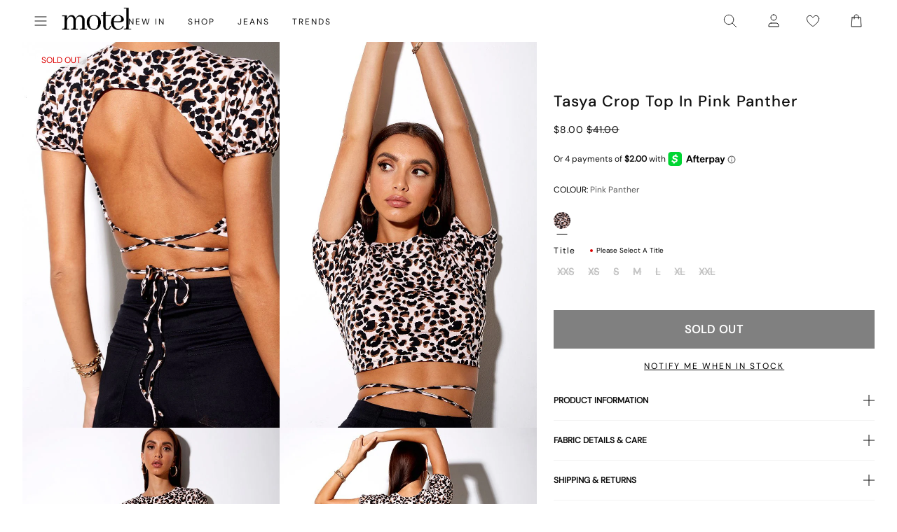

--- FILE ---
content_type: text/json
request_url: https://conf.config-security.com/model
body_size: -124
content:
{"title":"recommendation AI model (keras)","structure":"release_id=0x4d:6a:3b:4c:79:6d:40:6d:4b:23:75:78:22:7d:78:3e:59:7c:6a:35:21:77:57:4d:74:33:64:6e:21;keras;uozt9hhwi0r6dlt4zo8wsau1pi8vkh7e4z9z1x0usqbligatx83inuh1k9p1gbl8ftues887","weights":"../weights/4d6a3b4c.h5","biases":"../biases/4d6a3b4c.h5"}

--- FILE ---
content_type: text/javascript
request_url: https://chat.digitalgenius.com/3.32.0/launcher.js
body_size: 16939
content:
(()=>{var e,n,t={172(e,n,t){"use strict";t.d(n,{FK:()=>O,Ob:()=>z,Qv:()=>$,XX:()=>q,_3:()=>k,fF:()=>o,n:()=>w,q6:()=>K,uA:()=>S,v2:()=>N});var r,o,i,u,l,a,c,_,s,f,d,p,h={},v=[],m=/acit|ex(?:s|g|n|p|$)|rph|grid|ows|mnc|ntw|ine[ch]|zoo|^ord|itera/i,y=Array.isArray;function b(e,n){for(var t in n)e[t]=n[t];return e}function g(e){e&&e.parentNode&&e.parentNode.removeChild(e)}function w(e,n,t){var o,i,u,l={};for(u in n)"key"==u?o=n[u]:"ref"==u?i=n[u]:l[u]=n[u];if(arguments.length>2&&(l.children=arguments.length>3?r.call(arguments,2):t),"function"==typeof e&&null!=e.defaultProps)for(u in e.defaultProps)void 0===l[u]&&(l[u]=e.defaultProps[u]);return C(e,l,o,i,null)}function C(e,n,t,r,u){var l={type:e,props:n,key:t,ref:r,__k:null,__:null,__b:0,__e:null,__c:null,constructor:void 0,__v:null==u?++i:u,__i:-1,__u:0};return null==u&&null!=o.vnode&&o.vnode(l),l}function k(){return{current:null}}function O(e){return e.children}function S(e,n){this.props=e,this.context=n}function E(e,n){if(null==n)return e.__?E(e.__,e.__i+1):null;for(var t;n<e.__k.length;n++)if(null!=(t=e.__k[n])&&null!=t.__e)return t.__e;return"function"==typeof e.type?E(e):null}function x(e){var n,t;if(null!=(e=e.__)&&null!=e.__c){for(e.__e=e.__c.base=null,n=0;n<e.__k.length;n++)if(null!=(t=e.__k[n])&&null!=t.__e){e.__e=e.__c.base=t.__e;break}return x(e)}}function D(e){(!e.__d&&(e.__d=!0)&&u.push(e)&&!P.__r++||l!=o.debounceRendering)&&((l=o.debounceRendering)||a)(P)}function P(){for(var e,n,t,r,i,l,a,_=1;u.length;)u.length>_&&u.sort(c),e=u.shift(),_=u.length,e.__d&&(t=void 0,r=void 0,i=(r=(n=e).__v).__e,l=[],a=[],n.__P&&((t=b({},r)).__v=r.__v+1,o.vnode&&o.vnode(t),U(n.__P,t,r,n.__n,n.__P.namespaceURI,32&r.__u?[i]:null,l,null==i?E(r):i,!!(32&r.__u),a),t.__v=r.__v,t.__.__k[t.__i]=t,H(l,t,a),r.__e=r.__=null,t.__e!=i&&x(t)));P.__r=0}function A(e,n,t,r,o,i,u,l,a,c,_){var s,f,d,p,m,y,b,g=r&&r.__k||v,w=n.length;for(a=T(t,n,g,a,w),s=0;s<w;s++)null!=(d=t.__k[s])&&(f=-1==d.__i?h:g[d.__i]||h,d.__i=s,y=U(e,d,f,o,i,u,l,a,c,_),p=d.__e,d.ref&&f.ref!=d.ref&&(f.ref&&B(f.ref,null,d),_.push(d.ref,d.__c||p,d)),null==m&&null!=p&&(m=p),(b=!!(4&d.__u))||f.__k===d.__k?a=F(d,a,e,b):"function"==typeof d.type&&void 0!==y?a=y:p&&(a=p.nextSibling),d.__u&=-7);return t.__e=m,a}function T(e,n,t,r,o){var i,u,l,a,c,_=t.length,s=_,f=0;for(e.__k=new Array(o),i=0;i<o;i++)null!=(u=n[i])&&"boolean"!=typeof u&&"function"!=typeof u?("string"==typeof u||"number"==typeof u||"bigint"==typeof u||u.constructor==String?u=e.__k[i]=C(null,u,null,null,null):y(u)?u=e.__k[i]=C(O,{children:u},null,null,null):void 0===u.constructor&&u.__b>0?u=e.__k[i]=C(u.type,u.props,u.key,u.ref?u.ref:null,u.__v):e.__k[i]=u,a=i+f,u.__=e,u.__b=e.__b+1,l=null,-1!=(c=u.__i=j(u,t,a,s))&&(s--,(l=t[c])&&(l.__u|=2)),null==l||null==l.__v?(-1==c&&(o>_?f--:o<_&&f++),"function"!=typeof u.type&&(u.__u|=4)):c!=a&&(c==a-1?f--:c==a+1?f++:(c>a?f--:f++,u.__u|=4))):e.__k[i]=null;if(s)for(i=0;i<_;i++)null!=(l=t[i])&&!(2&l.__u)&&(l.__e==r&&(r=E(l)),V(l,l));return r}function F(e,n,t,r){var o,i;if("function"==typeof e.type){for(o=e.__k,i=0;o&&i<o.length;i++)o[i]&&(o[i].__=e,n=F(o[i],n,t,r));return n}e.__e!=n&&(r&&(n&&e.type&&!n.parentNode&&(n=E(e)),t.insertBefore(e.__e,n||null)),n=e.__e);do{n=n&&n.nextSibling}while(null!=n&&8==n.nodeType);return n}function N(e,n){return n=n||[],null==e||"boolean"==typeof e||(y(e)?e.some(function(e){N(e,n)}):n.push(e)),n}function j(e,n,t,r){var o,i,u,l=e.key,a=e.type,c=n[t],_=null!=c&&!(2&c.__u);if(null===c&&null==l||_&&l==c.key&&a==c.type)return t;if(r>(_?1:0))for(o=t-1,i=t+1;o>=0||i<n.length;)if(null!=(c=n[u=o>=0?o--:i++])&&!(2&c.__u)&&l==c.key&&a==c.type)return u;return-1}function M(e,n,t){"-"==n[0]?e.setProperty(n,null==t?"":t):e[n]=null==t?"":"number"!=typeof t||m.test(n)?t:t+"px"}function R(e,n,t,r,o){var i,u;e:if("style"==n)if("string"==typeof t)e.style.cssText=t;else{if("string"==typeof r&&(e.style.cssText=r=""),r)for(n in r)t&&n in t||M(e.style,n,"");if(t)for(n in t)r&&t[n]==r[n]||M(e.style,n,t[n])}else if("o"==n[0]&&"n"==n[1])i=n!=(n=n.replace(_,"$1")),u=n.toLowerCase(),n=u in e||"onFocusOut"==n||"onFocusIn"==n?u.slice(2):n.slice(2),e.l||(e.l={}),e.l[n+i]=t,t?r?t.u=r.u:(t.u=s,e.addEventListener(n,i?d:f,i)):e.removeEventListener(n,i?d:f,i);else{if("http://www.w3.org/2000/svg"==o)n=n.replace(/xlink(H|:h)/,"h").replace(/sName$/,"s");else if("width"!=n&&"height"!=n&&"href"!=n&&"list"!=n&&"form"!=n&&"tabIndex"!=n&&"download"!=n&&"rowSpan"!=n&&"colSpan"!=n&&"role"!=n&&"popover"!=n&&n in e)try{e[n]=null==t?"":t;break e}catch(e){}"function"==typeof t||(null==t||!1===t&&"-"!=n[4]?e.removeAttribute(n):e.setAttribute(n,"popover"==n&&1==t?"":t))}}function L(e){return function(n){if(this.l){var t=this.l[n.type+e];if(null==n.t)n.t=s++;else if(n.t<t.u)return;return t(o.event?o.event(n):n)}}}function U(e,n,t,r,i,u,l,a,c,_){var s,f,d,p,h,v,m,w,C,k,E,x,D,P,T,F,N,j=n.type;if(void 0!==n.constructor)return null;128&t.__u&&(c=!!(32&t.__u),u=[a=n.__e=t.__e]),(s=o.__b)&&s(n);e:if("function"==typeof j)try{if(w=n.props,C="prototype"in j&&j.prototype.render,k=(s=j.contextType)&&r[s.__c],E=s?k?k.props.value:s.__:r,t.__c?m=(f=n.__c=t.__c).__=f.__E:(C?n.__c=f=new j(w,E):(n.__c=f=new S(w,E),f.constructor=j,f.render=G),k&&k.sub(f),f.state||(f.state={}),f.__n=r,d=f.__d=!0,f.__h=[],f._sb=[]),C&&null==f.__s&&(f.__s=f.state),C&&null!=j.getDerivedStateFromProps&&(f.__s==f.state&&(f.__s=b({},f.__s)),b(f.__s,j.getDerivedStateFromProps(w,f.__s))),p=f.props,h=f.state,f.__v=n,d)C&&null==j.getDerivedStateFromProps&&null!=f.componentWillMount&&f.componentWillMount(),C&&null!=f.componentDidMount&&f.__h.push(f.componentDidMount);else{if(C&&null==j.getDerivedStateFromProps&&w!==p&&null!=f.componentWillReceiveProps&&f.componentWillReceiveProps(w,E),n.__v==t.__v||!f.__e&&null!=f.shouldComponentUpdate&&!1===f.shouldComponentUpdate(w,f.__s,E)){for(n.__v!=t.__v&&(f.props=w,f.state=f.__s,f.__d=!1),n.__e=t.__e,n.__k=t.__k,n.__k.some(function(e){e&&(e.__=n)}),x=0;x<f._sb.length;x++)f.__h.push(f._sb[x]);f._sb=[],f.__h.length&&l.push(f);break e}null!=f.componentWillUpdate&&f.componentWillUpdate(w,f.__s,E),C&&null!=f.componentDidUpdate&&f.__h.push(function(){f.componentDidUpdate(p,h,v)})}if(f.context=E,f.props=w,f.__P=e,f.__e=!1,D=o.__r,P=0,C){for(f.state=f.__s,f.__d=!1,D&&D(n),s=f.render(f.props,f.state,f.context),T=0;T<f._sb.length;T++)f.__h.push(f._sb[T]);f._sb=[]}else do{f.__d=!1,D&&D(n),s=f.render(f.props,f.state,f.context),f.state=f.__s}while(f.__d&&++P<25);f.state=f.__s,null!=f.getChildContext&&(r=b(b({},r),f.getChildContext())),C&&!d&&null!=f.getSnapshotBeforeUpdate&&(v=f.getSnapshotBeforeUpdate(p,h)),F=s,null!=s&&s.type===O&&null==s.key&&(F=W(s.props.children)),a=A(e,y(F)?F:[F],n,t,r,i,u,l,a,c,_),f.base=n.__e,n.__u&=-161,f.__h.length&&l.push(f),m&&(f.__E=f.__=null)}catch(e){if(n.__v=null,c||null!=u)if(e.then){for(n.__u|=c?160:128;a&&8==a.nodeType&&a.nextSibling;)a=a.nextSibling;u[u.indexOf(a)]=null,n.__e=a}else{for(N=u.length;N--;)g(u[N]);I(n)}else n.__e=t.__e,n.__k=t.__k,e.then||I(n);o.__e(e,n,t)}else null==u&&n.__v==t.__v?(n.__k=t.__k,n.__e=t.__e):a=n.__e=Y(t.__e,n,t,r,i,u,l,c,_);return(s=o.diffed)&&s(n),128&n.__u?void 0:a}function I(e){e&&e.__c&&(e.__c.__e=!0),e&&e.__k&&e.__k.forEach(I)}function H(e,n,t){for(var r=0;r<t.length;r++)B(t[r],t[++r],t[++r]);o.__c&&o.__c(n,e),e.some(function(n){try{e=n.__h,n.__h=[],e.some(function(e){e.call(n)})}catch(e){o.__e(e,n.__v)}})}function W(e){return"object"!=typeof e||null==e||e.__b&&e.__b>0?e:y(e)?e.map(W):b({},e)}function Y(e,n,t,i,u,l,a,c,_){var s,f,d,p,v,m,b,w=t.props||h,C=n.props,k=n.type;if("svg"==k?u="http://www.w3.org/2000/svg":"math"==k?u="http://www.w3.org/1998/Math/MathML":u||(u="http://www.w3.org/1999/xhtml"),null!=l)for(s=0;s<l.length;s++)if((v=l[s])&&"setAttribute"in v==!!k&&(k?v.localName==k:3==v.nodeType)){e=v,l[s]=null;break}if(null==e){if(null==k)return document.createTextNode(C);e=document.createElementNS(u,k,C.is&&C),c&&(o.__m&&o.__m(n,l),c=!1),l=null}if(null==k)w===C||c&&e.data==C||(e.data=C);else{if(l=l&&r.call(e.childNodes),!c&&null!=l)for(w={},s=0;s<e.attributes.length;s++)w[(v=e.attributes[s]).name]=v.value;for(s in w)if(v=w[s],"children"==s);else if("dangerouslySetInnerHTML"==s)d=v;else if(!(s in C)){if("value"==s&&"defaultValue"in C||"checked"==s&&"defaultChecked"in C)continue;R(e,s,null,v,u)}for(s in C)v=C[s],"children"==s?p=v:"dangerouslySetInnerHTML"==s?f=v:"value"==s?m=v:"checked"==s?b=v:c&&"function"!=typeof v||w[s]===v||R(e,s,v,w[s],u);if(f)c||d&&(f.__html==d.__html||f.__html==e.innerHTML)||(e.innerHTML=f.__html),n.__k=[];else if(d&&(e.innerHTML=""),A("template"==n.type?e.content:e,y(p)?p:[p],n,t,i,"foreignObject"==k?"http://www.w3.org/1999/xhtml":u,l,a,l?l[0]:t.__k&&E(t,0),c,_),null!=l)for(s=l.length;s--;)g(l[s]);c||(s="value","progress"==k&&null==m?e.removeAttribute("value"):null!=m&&(m!==e[s]||"progress"==k&&!m||"option"==k&&m!=w[s])&&R(e,s,m,w[s],u),s="checked",null!=b&&b!=e[s]&&R(e,s,b,w[s],u))}return e}function B(e,n,t){try{if("function"==typeof e){var r="function"==typeof e.__u;r&&e.__u(),r&&null==n||(e.__u=e(n))}else e.current=n}catch(e){o.__e(e,t)}}function V(e,n,t){var r,i;if(o.unmount&&o.unmount(e),(r=e.ref)&&(r.current&&r.current!=e.__e||B(r,null,n)),null!=(r=e.__c)){if(r.componentWillUnmount)try{r.componentWillUnmount()}catch(e){o.__e(e,n)}r.base=r.__P=null}if(r=e.__k)for(i=0;i<r.length;i++)r[i]&&V(r[i],n,t||"function"!=typeof e.type);t||g(e.__e),e.__c=e.__=e.__e=void 0}function G(e,n,t){return this.constructor(e,t)}function q(e,n,t){var i,u,l,a;n==document&&(n=document.documentElement),o.__&&o.__(e,n),u=(i="function"==typeof t)?null:t&&t.__k||n.__k,l=[],a=[],U(n,e=(!i&&t||n).__k=w(O,null,[e]),u||h,h,n.namespaceURI,!i&&t?[t]:u?null:n.firstChild?r.call(n.childNodes):null,l,!i&&t?t:u?u.__e:n.firstChild,i,a),H(l,e,a)}function $(e,n){q(e,n,$)}function z(e,n,t){var o,i,u,l,a=b({},e.props);for(u in e.type&&e.type.defaultProps&&(l=e.type.defaultProps),n)"key"==u?o=n[u]:"ref"==u?i=n[u]:a[u]=void 0===n[u]&&null!=l?l[u]:n[u];return arguments.length>2&&(a.children=arguments.length>3?r.call(arguments,2):t),C(e.type,a,o||e.key,i||e.ref,null)}function K(e){function n(e){var t,r;return this.getChildContext||(t=new Set,(r={})[n.__c]=this,this.getChildContext=function(){return r},this.componentWillUnmount=function(){t=null},this.shouldComponentUpdate=function(e){this.props.value!=e.value&&t.forEach(function(e){e.__e=!0,D(e)})},this.sub=function(e){t.add(e);var n=e.componentWillUnmount;e.componentWillUnmount=function(){t&&t.delete(e),n&&n.call(e)}}),e.children}return n.__c="__cC"+p++,n.__=e,n.Provider=n.__l=(n.Consumer=function(e,n){return e.children(n)}).contextType=n,n}r=v.slice,o={__e:function(e,n,t,r){for(var o,i,u;n=n.__;)if((o=n.__c)&&!o.__)try{if((i=o.constructor)&&null!=i.getDerivedStateFromError&&(o.setState(i.getDerivedStateFromError(e)),u=o.__d),null!=o.componentDidCatch&&(o.componentDidCatch(e,r||{}),u=o.__d),u)return o.__E=o}catch(n){e=n}throw e}},i=0,S.prototype.setState=function(e,n){var t;t=null!=this.__s&&this.__s!=this.state?this.__s:this.__s=b({},this.state),"function"==typeof e&&(e=e(b({},t),this.props)),e&&b(t,e),null!=e&&this.__v&&(n&&this._sb.push(n),D(this))},S.prototype.forceUpdate=function(e){this.__v&&(this.__e=!0,e&&this.__h.push(e),D(this))},S.prototype.render=O,u=[],a="function"==typeof Promise?Promise.prototype.then.bind(Promise.resolve()):setTimeout,c=function(e,n){return e.__v.__b-n.__v.__b},P.__r=0,_=/(PointerCapture)$|Capture$/i,s=0,f=L(!1),d=L(!0),p=0},2240(e,n,t){"use strict";t.d(n,{FK:()=>r.FK,Y:()=>i,FD:()=>i});t(5299);var r=t(172);var o=0;Array.isArray;function i(e,n,t,i,u,l){n||(n={});var a,c,_=n;if("ref"in _)for(c in _={},n)"ref"==c?a=n[c]:_[c]=n[c];var s={type:e,props:_,key:t,ref:a,__k:null,__:null,__b:0,__e:null,__c:null,constructor:void 0,__v:--o,__i:-1,__u:0,__source:u,__self:l};if("function"==typeof e&&(a=e.defaultProps))for(c in a)void 0===_[c]&&(_[c]=a[c]);return r.fF.vnode&&r.fF.vnode(s),s}},2293(e,n,t){"use strict";t.d(n,{Ay:()=>c,wY:()=>a});var r=t(3453),o=t(2240),i=t(5299),u=window.parent.DG_CHAT_WIDGET_CONFIG,l=(0,i.createContext)(!1),a=function(){return(0,i.useContext)(l)};const c=function(e){var n,t,a,c,_=e.onClick,s=void 0===_?function(){}:_,f=e.children,d=e.isUnreadDotVisible,p=e.isOffline,h=e.variant,v=e.theme,m=(0,i.useState)(!1),y=(0,r.A)(m,2),b=y[0],g=y[1],w=(0,i.useMemo)(function(){var e=["dg-chat-launcher"];return b&&["star","chatBubbles","starSpin"].includes(h||"")&&e.push("dg-chat-launcher-hovered"),p&&e.push("dg-chat-launcher-offline"),e.join(" ")},[b,h,p]);return(0,o.FD)(i.Fragment,{children:[(0,o.Y)(l.Provider,{value:b,children:(0,o.Y)("button",{onClick:s,onMouseEnter:function(){g(!0)},onMouseLeave:function(){g(!1)},"aria-label":null===(t=null===(n=null==u?void 0:u.lang)||void 0===n?void 0:n.accessibilityLabels)||void 0===t?void 0:t.launcher,title:null===(c=null===(a=null==u?void 0:u.lang)||void 0===a?void 0:a.accessibilityLabels)||void 0===c?void 0:c.launcher,tabIndex:0,className:w,style:{background:v.backgroundColour,borderColor:v.borderColour||v.backgroundColour||"#222"},type:"button",children:h?(0,o.FD)(o.FK,{children:[(0,o.FD)("svg",{width:"62",height:"62",viewBox:"0 0 62 62",fill:"none",xmlns:"http://www.w3.org/2000/svg",className:"dg-chat-launcher-border-svg",children:[(0,o.Y)("path",{d:"M31 1C47.5685 1 61 14.4315 61 31C61 47.5685 47.5685 61 31 61C14.4315 61 1 47.5685 1 31C1 14.4315 14.4315 1 31 1Z",stroke:"url(#paint0_linear_2982_15894)",strokeOpacity:"0.5",strokeWidth:"2",fill:"none"}),(0,o.Y)("defs",{children:(0,o.FD)("linearGradient",{id:"paint0_linear_2982_15894",x1:"15",y1:"4",x2:"50.5",y2:"55.5",gradientUnits:"userSpaceOnUse",children:[(0,o.Y)("stop",{stopColor:"white"}),(0,o.Y)("stop",{offset:"0.112675",stopColor:"white",stopOpacity:"0"}),(0,o.Y)("stop",{offset:"0.491932",stopColor:"white",stopOpacity:"0"}),(0,o.Y)("stop",{offset:"0.899669",stopColor:"white",stopOpacity:"0"}),(0,o.Y)("stop",{offset:"1",stopColor:"white"})]})})]}),(0,o.Y)("div",{className:"dg-chat-launcher-icon-wrapper dg-chat-".concat(h,"-icon-wrapper"),style:{color:v.iconColour},children:f})]}):f})}),d&&(0,o.Y)("div",{className:"dg-chat-launcher-unread-counter"})]})}},2694(e,n,t){"use strict";var r=t(6925);function o(){}function i(){}i.resetWarningCache=o,e.exports=function(){function e(e,n,t,o,i,u){if(u!==r){var l=new Error("Calling PropTypes validators directly is not supported by the `prop-types` package. Use PropTypes.checkPropTypes() to call them. Read more at http://fb.me/use-check-prop-types");throw l.name="Invariant Violation",l}}function n(){return e}e.isRequired=e;var t={array:e,bigint:e,bool:e,func:e,number:e,object:e,string:e,symbol:e,any:e,arrayOf:n,element:e,elementType:e,instanceOf:n,node:e,objectOf:n,oneOf:n,oneOfType:n,shape:n,exact:n,checkPropTypes:i,resetWarningCache:o};return t.PropTypes=t,t}},3145(e,n,t){"use strict";function r(e,n){(null==n||n>e.length)&&(n=e.length);for(var t=0,r=Array(n);t<n;t++)r[t]=e[t];return r}t.d(n,{A:()=>r})},3453(e,n,t){"use strict";t.d(n,{A:()=>l});var r=t(6369),o=t(6986),i=t(7800),u=t(6562);function l(e,n){return(0,r.A)(e)||(0,o.A)(e,n)||(0,i.A)(e,n)||(0,u.A)()}},5299(e,n,t){"use strict";t.r(n),t.d(n,{Children:()=>Z,Component:()=>l.uA,Fragment:()=>l.FK,PureComponent:()=>G,StrictMode:()=>Ue,Suspense:()=>te,SuspenseList:()=>ie,__SECRET_INTERNALS_DO_NOT_USE_OR_YOU_WILL_BE_FIRED:()=>xe,cloneElement:()=>Ne,createContext:()=>l.q6,createElement:()=>l.n,createFactory:()=>Pe,createPortal:()=>ce,createRef:()=>l._3,default:()=>He,findDOMNode:()=>Me,flushSync:()=>Le,forwardRef:()=>K,hydrate:()=>me,isElement:()=>Ie,isFragment:()=>Te,isMemo:()=>Fe,isValidElement:()=>Ae,lazy:()=>oe,memo:()=>q,render:()=>ve,startTransition:()=>W,unmountComponentAtNode:()=>je,unstable_batchedUpdates:()=>Re,useCallback:()=>S,useContext:()=>E,useDebugValue:()=>x,useDeferredValue:()=>Y,useEffect:()=>g,useErrorBoundary:()=>D,useId:()=>P,useImperativeHandle:()=>k,useInsertionEffect:()=>V,useLayoutEffect:()=>w,useMemo:()=>O,useReducer:()=>b,useRef:()=>C,useState:()=>y,useSyncExternalStore:()=>I,useTransition:()=>B,version:()=>De});var r,o,i,u,l=t(172),a=0,c=[],_=l.fF,s=_.__b,f=_.__r,d=_.diffed,p=_.__c,h=_.unmount,v=_.__;function m(e,n){_.__h&&_.__h(o,e,a||n),a=0;var t=o.__H||(o.__H={__:[],__h:[]});return e>=t.__.length&&t.__.push({}),t.__[e]}function y(e){return a=1,b(R,e)}function b(e,n,t){var i=m(r++,2);if(i.t=e,!i.__c&&(i.__=[t?t(n):R(void 0,n),function(e){var n=i.__N?i.__N[0]:i.__[0],t=i.t(n,e);n!==t&&(i.__N=[t,i.__[1]],i.__c.setState({}))}],i.__c=o,!o.__f)){var u=function(e,n,t){if(!i.__c.__H)return!0;var r=i.__c.__H.__.filter(function(e){return!!e.__c});if(r.every(function(e){return!e.__N}))return!l||l.call(this,e,n,t);var o=i.__c.props!==e;return r.forEach(function(e){if(e.__N){var n=e.__[0];e.__=e.__N,e.__N=void 0,n!==e.__[0]&&(o=!0)}}),l&&l.call(this,e,n,t)||o};o.__f=!0;var l=o.shouldComponentUpdate,a=o.componentWillUpdate;o.componentWillUpdate=function(e,n,t){if(this.__e){var r=l;l=void 0,u(e,n,t),l=r}a&&a.call(this,e,n,t)},o.shouldComponentUpdate=u}return i.__N||i.__}function g(e,n){var t=m(r++,3);!_.__s&&M(t.__H,n)&&(t.__=e,t.u=n,o.__H.__h.push(t))}function w(e,n){var t=m(r++,4);!_.__s&&M(t.__H,n)&&(t.__=e,t.u=n,o.__h.push(t))}function C(e){return a=5,O(function(){return{current:e}},[])}function k(e,n,t){a=6,w(function(){if("function"==typeof e){var t=e(n());return function(){e(null),t&&"function"==typeof t&&t()}}if(e)return e.current=n(),function(){return e.current=null}},null==t?t:t.concat(e))}function O(e,n){var t=m(r++,7);return M(t.__H,n)&&(t.__=e(),t.__H=n,t.__h=e),t.__}function S(e,n){return a=8,O(function(){return e},n)}function E(e){var n=o.context[e.__c],t=m(r++,9);return t.c=e,n?(null==t.__&&(t.__=!0,n.sub(o)),n.props.value):e.__}function x(e,n){_.useDebugValue&&_.useDebugValue(n?n(e):e)}function D(e){var n=m(r++,10),t=y();return n.__=e,o.componentDidCatch||(o.componentDidCatch=function(e,r){n.__&&n.__(e,r),t[1](e)}),[t[0],function(){t[1](void 0)}]}function P(){var e=m(r++,11);if(!e.__){for(var n=o.__v;null!==n&&!n.__m&&null!==n.__;)n=n.__;var t=n.__m||(n.__m=[0,0]);e.__="P"+t[0]+"-"+t[1]++}return e.__}function A(){for(var e;e=c.shift();)if(e.__P&&e.__H)try{e.__H.__h.forEach(N),e.__H.__h.forEach(j),e.__H.__h=[]}catch(n){e.__H.__h=[],_.__e(n,e.__v)}}_.__b=function(e){o=null,s&&s(e)},_.__=function(e,n){e&&n.__k&&n.__k.__m&&(e.__m=n.__k.__m),v&&v(e,n)},_.__r=function(e){f&&f(e),r=0;var n=(o=e.__c).__H;n&&(i===o?(n.__h=[],o.__h=[],n.__.forEach(function(e){e.__N&&(e.__=e.__N),e.u=e.__N=void 0})):(n.__h.forEach(N),n.__h.forEach(j),n.__h=[],r=0)),i=o},_.diffed=function(e){d&&d(e);var n=e.__c;n&&n.__H&&(n.__H.__h.length&&(1!==c.push(n)&&u===_.requestAnimationFrame||((u=_.requestAnimationFrame)||F)(A)),n.__H.__.forEach(function(e){e.u&&(e.__H=e.u),e.u=void 0})),i=o=null},_.__c=function(e,n){n.some(function(e){try{e.__h.forEach(N),e.__h=e.__h.filter(function(e){return!e.__||j(e)})}catch(t){n.some(function(e){e.__h&&(e.__h=[])}),n=[],_.__e(t,e.__v)}}),p&&p(e,n)},_.unmount=function(e){h&&h(e);var n,t=e.__c;t&&t.__H&&(t.__H.__.forEach(function(e){try{N(e)}catch(e){n=e}}),t.__H=void 0,n&&_.__e(n,t.__v))};var T="function"==typeof requestAnimationFrame;function F(e){var n,t=function(){clearTimeout(r),T&&cancelAnimationFrame(n),setTimeout(e)},r=setTimeout(t,35);T&&(n=requestAnimationFrame(t))}function N(e){var n=o,t=e.__c;"function"==typeof t&&(e.__c=void 0,t()),o=n}function j(e){var n=o;e.__c=e.__(),o=n}function M(e,n){return!e||e.length!==n.length||n.some(function(n,t){return n!==e[t]})}function R(e,n){return"function"==typeof n?n(e):n}function L(e,n){for(var t in n)e[t]=n[t];return e}function U(e,n){for(var t in e)if("__source"!==t&&!(t in n))return!0;for(var r in n)if("__source"!==r&&e[r]!==n[r])return!0;return!1}function I(e,n){var t=n(),r=y({t:{__:t,u:n}}),o=r[0].t,i=r[1];return w(function(){o.__=t,o.u=n,H(o)&&i({t:o})},[e,t,n]),g(function(){return H(o)&&i({t:o}),e(function(){H(o)&&i({t:o})})},[e]),t}function H(e){var n,t,r=e.u,o=e.__;try{var i=r();return!((n=o)===(t=i)&&(0!==n||1/n==1/t)||n!=n&&t!=t)}catch(e){return!0}}function W(e){e()}function Y(e){return e}function B(){return[!1,W]}var V=w;function G(e,n){this.props=e,this.context=n}function q(e,n){function t(e){var t=this.props.ref,r=t==e.ref;return!r&&t&&(t.call?t(null):t.current=null),n?!n(this.props,e)||!r:U(this.props,e)}function r(n){return this.shouldComponentUpdate=t,(0,l.n)(e,n)}return r.displayName="Memo("+(e.displayName||e.name)+")",r.prototype.isReactComponent=!0,r.__f=!0,r.type=e,r}(G.prototype=new l.uA).isPureReactComponent=!0,G.prototype.shouldComponentUpdate=function(e,n){return U(this.props,e)||U(this.state,n)};var $=l.fF.__b;l.fF.__b=function(e){e.type&&e.type.__f&&e.ref&&(e.props.ref=e.ref,e.ref=null),$&&$(e)};var z="undefined"!=typeof Symbol&&Symbol.for&&Symbol.for("react.forward_ref")||3911;function K(e){function n(n){var t=L({},n);return delete t.ref,e(t,n.ref||null)}return n.$$typeof=z,n.render=e,n.prototype.isReactComponent=n.__f=!0,n.displayName="ForwardRef("+(e.displayName||e.name)+")",n}var X=function(e,n){return null==e?null:(0,l.v2)((0,l.v2)(e).map(n))},Z={map:X,forEach:X,count:function(e){return e?(0,l.v2)(e).length:0},only:function(e){var n=(0,l.v2)(e);if(1!==n.length)throw"Children.only";return n[0]},toArray:l.v2},J=l.fF.__e;l.fF.__e=function(e,n,t,r){if(e.then)for(var o,i=n;i=i.__;)if((o=i.__c)&&o.__c)return null==n.__e&&(n.__e=t.__e,n.__k=t.__k),o.__c(e,n);J(e,n,t,r)};var Q=l.fF.unmount;function ee(e,n,t){return e&&(e.__c&&e.__c.__H&&(e.__c.__H.__.forEach(function(e){"function"==typeof e.__c&&e.__c()}),e.__c.__H=null),null!=(e=L({},e)).__c&&(e.__c.__P===t&&(e.__c.__P=n),e.__c.__e=!0,e.__c=null),e.__k=e.__k&&e.__k.map(function(e){return ee(e,n,t)})),e}function ne(e,n,t){return e&&t&&(e.__v=null,e.__k=e.__k&&e.__k.map(function(e){return ne(e,n,t)}),e.__c&&e.__c.__P===n&&(e.__e&&t.appendChild(e.__e),e.__c.__e=!0,e.__c.__P=t)),e}function te(){this.__u=0,this.o=null,this.__b=null}function re(e){var n=e.__.__c;return n&&n.__a&&n.__a(e)}function oe(e){var n,t,r,o=null;function i(i){if(n||(n=e()).then(function(e){e&&(o=e.default||e),r=!0},function(e){t=e,r=!0}),t)throw t;if(!r)throw n;return o?(0,l.n)(o,i):null}return i.displayName="Lazy",i.__f=!0,i}function ie(){this.i=null,this.l=null}l.fF.unmount=function(e){var n=e.__c;n&&n.__R&&n.__R(),n&&32&e.__u&&(e.type=null),Q&&Q(e)},(te.prototype=new l.uA).__c=function(e,n){var t=n.__c,r=this;null==r.o&&(r.o=[]),r.o.push(t);var o=re(r.__v),i=!1,u=function(){i||(i=!0,t.__R=null,o?o(l):l())};t.__R=u;var l=function(){if(! --r.__u){if(r.state.__a){var e=r.state.__a;r.__v.__k[0]=ne(e,e.__c.__P,e.__c.__O)}var n;for(r.setState({__a:r.__b=null});n=r.o.pop();)n.forceUpdate()}};r.__u++||32&n.__u||r.setState({__a:r.__b=r.__v.__k[0]}),e.then(u,u)},te.prototype.componentWillUnmount=function(){this.o=[]},te.prototype.render=function(e,n){if(this.__b){if(this.__v.__k){var t=document.createElement("div"),r=this.__v.__k[0].__c;this.__v.__k[0]=ee(this.__b,t,r.__O=r.__P)}this.__b=null}var o=n.__a&&(0,l.n)(l.FK,null,e.fallback);return o&&(o.__u&=-33),[(0,l.n)(l.FK,null,n.__a?null:e.children),o]};var ue=function(e,n,t){if(++t[1]===t[0]&&e.l.delete(n),e.props.revealOrder&&("t"!==e.props.revealOrder[0]||!e.l.size))for(t=e.i;t;){for(;t.length>3;)t.pop()();if(t[1]<t[0])break;e.i=t=t[2]}};function le(e){return this.getChildContext=function(){return e.context},e.children}function ae(e){var n=this,t=e.h;if(n.componentWillUnmount=function(){(0,l.XX)(null,n.v),n.v=null,n.h=null},n.h&&n.h!==t&&n.componentWillUnmount(),!n.v){for(var r=n.__v;null!==r&&!r.__m&&null!==r.__;)r=r.__;n.h=t,n.v={nodeType:1,parentNode:t,childNodes:[],__k:{__m:r.__m},contains:function(){return!0},insertBefore:function(e,t){this.childNodes.push(e),n.h.insertBefore(e,t)},removeChild:function(e){this.childNodes.splice(this.childNodes.indexOf(e)>>>1,1),n.h.removeChild(e)}}}(0,l.XX)((0,l.n)(le,{context:n.context},e.__v),n.v)}function ce(e,n){var t=(0,l.n)(ae,{__v:e,h:n});return t.containerInfo=n,t}(ie.prototype=new l.uA).__a=function(e){var n=this,t=re(n.__v),r=n.l.get(e);return r[0]++,function(o){var i=function(){n.props.revealOrder?(r.push(o),ue(n,e,r)):o()};t?t(i):i()}},ie.prototype.render=function(e){this.i=null,this.l=new Map;var n=(0,l.v2)(e.children);e.revealOrder&&"b"===e.revealOrder[0]&&n.reverse();for(var t=n.length;t--;)this.l.set(n[t],this.i=[1,0,this.i]);return e.children},ie.prototype.componentDidUpdate=ie.prototype.componentDidMount=function(){var e=this;this.l.forEach(function(n,t){ue(e,t,n)})};var _e="undefined"!=typeof Symbol&&Symbol.for&&Symbol.for("react.element")||60103,se=/^(?:accent|alignment|arabic|baseline|cap|clip(?!PathU)|color|dominant|fill|flood|font|glyph(?!R)|horiz|image(!S)|letter|lighting|marker(?!H|W|U)|overline|paint|pointer|shape|stop|strikethrough|stroke|text(?!L)|transform|underline|unicode|units|v|vector|vert|word|writing|x(?!C))[A-Z]/,fe=/^on(Ani|Tra|Tou|BeforeInp|Compo)/,de=/[A-Z0-9]/g,pe="undefined"!=typeof document,he=function(e){return("undefined"!=typeof Symbol&&"symbol"==typeof Symbol()?/fil|che|rad/:/fil|che|ra/).test(e)};function ve(e,n,t){return null==n.__k&&(n.textContent=""),(0,l.XX)(e,n),"function"==typeof t&&t(),e?e.__c:null}function me(e,n,t){return(0,l.Qv)(e,n),"function"==typeof t&&t(),e?e.__c:null}l.uA.prototype.isReactComponent={},["componentWillMount","componentWillReceiveProps","componentWillUpdate"].forEach(function(e){Object.defineProperty(l.uA.prototype,e,{configurable:!0,get:function(){return this["UNSAFE_"+e]},set:function(n){Object.defineProperty(this,e,{configurable:!0,writable:!0,value:n})}})});var ye=l.fF.event;function be(){}function ge(){return this.cancelBubble}function we(){return this.defaultPrevented}l.fF.event=function(e){return ye&&(e=ye(e)),e.persist=be,e.isPropagationStopped=ge,e.isDefaultPrevented=we,e.nativeEvent=e};var Ce,ke={enumerable:!1,configurable:!0,get:function(){return this.class}},Oe=l.fF.vnode;l.fF.vnode=function(e){"string"==typeof e.type&&function(e){var n=e.props,t=e.type,r={},o=-1===t.indexOf("-");for(var i in n){var u=n[i];if(!("value"===i&&"defaultValue"in n&&null==u||pe&&"children"===i&&"noscript"===t||"class"===i||"className"===i)){var a=i.toLowerCase();"defaultValue"===i&&"value"in n&&null==n.value?i="value":"download"===i&&!0===u?u="":"translate"===a&&"no"===u?u=!1:"o"===a[0]&&"n"===a[1]?"ondoubleclick"===a?i="ondblclick":"onchange"!==a||"input"!==t&&"textarea"!==t||he(n.type)?"onfocus"===a?i="onfocusin":"onblur"===a?i="onfocusout":fe.test(i)&&(i=a):a=i="oninput":o&&se.test(i)?i=i.replace(de,"-$&").toLowerCase():null===u&&(u=void 0),"oninput"===a&&r[i=a]&&(i="oninputCapture"),r[i]=u}}"select"==t&&r.multiple&&Array.isArray(r.value)&&(r.value=(0,l.v2)(n.children).forEach(function(e){e.props.selected=-1!=r.value.indexOf(e.props.value)})),"select"==t&&null!=r.defaultValue&&(r.value=(0,l.v2)(n.children).forEach(function(e){e.props.selected=r.multiple?-1!=r.defaultValue.indexOf(e.props.value):r.defaultValue==e.props.value})),n.class&&!n.className?(r.class=n.class,Object.defineProperty(r,"className",ke)):(n.className&&!n.class||n.class&&n.className)&&(r.class=r.className=n.className),e.props=r}(e),e.$$typeof=_e,Oe&&Oe(e)};var Se=l.fF.__r;l.fF.__r=function(e){Se&&Se(e),Ce=e.__c};var Ee=l.fF.diffed;l.fF.diffed=function(e){Ee&&Ee(e);var n=e.props,t=e.__e;null!=t&&"textarea"===e.type&&"value"in n&&n.value!==t.value&&(t.value=null==n.value?"":n.value),Ce=null};var xe={ReactCurrentDispatcher:{current:{readContext:function(e){return Ce.__n[e.__c].props.value},useCallback:S,useContext:E,useDebugValue:x,useDeferredValue:Y,useEffect:g,useId:P,useImperativeHandle:k,useInsertionEffect:V,useLayoutEffect:w,useMemo:O,useReducer:b,useRef:C,useState:y,useSyncExternalStore:I,useTransition:B}}},De="18.3.1";function Pe(e){return l.n.bind(null,e)}function Ae(e){return!!e&&e.$$typeof===_e}function Te(e){return Ae(e)&&e.type===l.FK}function Fe(e){return!!e&&!!e.displayName&&("string"==typeof e.displayName||e.displayName instanceof String)&&e.displayName.startsWith("Memo(")}function Ne(e){return Ae(e)?l.Ob.apply(null,arguments):e}function je(e){return!!e.__k&&((0,l.XX)(null,e),!0)}function Me(e){return e&&(e.base||1===e.nodeType&&e)||null}var Re=function(e,n){return e(n)},Le=function(e,n){return e(n)},Ue=l.FK,Ie=Ae,He={useState:y,useId:P,useReducer:b,useEffect:g,useLayoutEffect:w,useInsertionEffect:V,useTransition:B,useDeferredValue:Y,useSyncExternalStore:I,startTransition:W,useRef:C,useImperativeHandle:k,useMemo:O,useCallback:S,useContext:E,useDebugValue:x,version:"18.3.1",Children:Z,render:ve,hydrate:me,unmountComponentAtNode:je,createPortal:ce,createElement:l.n,createContext:l.q6,createFactory:Pe,cloneElement:Ne,createRef:l._3,Fragment:l.FK,isValidElement:Ae,isElement:Ie,isFragment:Te,isMemo:Fe,findDOMNode:Me,Component:l.uA,PureComponent:G,memo:q,forwardRef:K,flushSync:Le,unstable_batchedUpdates:Re,StrictMode:Ue,Suspense:te,SuspenseList:ie,lazy:oe,__SECRET_INTERNALS_DO_NOT_USE_OR_YOU_WILL_BE_FIRED:xe}},5556(e,n,t){e.exports=t(2694)()},6369(e,n,t){"use strict";function r(e){if(Array.isArray(e))return e}t.d(n,{A:()=>r})},6522(e,n,t){"use strict";var r=t(6719);Object.defineProperty(n,"Ay",{enumerable:!0,get:function(){return(e=r,e&&e.__esModule?e:{default:e}).default;var e}});var o=t(7653);Object.defineProperty(n,"j$",{enumerable:!0,get:function(){return o.useFrame}})},6562(e,n,t){"use strict";function r(){throw new TypeError("Invalid attempt to destructure non-iterable instance.\nIn order to be iterable, non-array objects must have a [Symbol.iterator]() method.")}t.d(n,{A:()=>r})},6719(e,n,t){"use strict";Object.defineProperty(n,"__esModule",{value:!0}),n.Frame=void 0;var r=Object.assign||function(e){for(var n=1;n<arguments.length;n++){var t=arguments[n];for(var r in t)Object.prototype.hasOwnProperty.call(t,r)&&(e[r]=t[r])}return e},o=function(){function e(e,n){for(var t=0;t<n.length;t++){var r=n[t];r.enumerable=r.enumerable||!1,r.configurable=!0,"value"in r&&(r.writable=!0),Object.defineProperty(e,r.key,r)}}return function(n,t,r){return t&&e(n.prototype,t),r&&e(n,r),n}}(),i=t(5299),u=s(i),l=s(t(5299)),a=s(t(5556)),c=t(7653),_=s(t(8011));function s(e){return e&&e.__esModule?e:{default:e}}var f=n.Frame=function(e){function n(e,t){!function(e,n){if(!(e instanceof n))throw new TypeError("Cannot call a class as a function")}(this,n);var r=function(e,n){if(!e)throw new ReferenceError("this hasn't been initialised - super() hasn't been called");return!n||"object"!=typeof n&&"function"!=typeof n?e:n}(this,(n.__proto__||Object.getPrototypeOf(n)).call(this,e,t));return r.setRef=function(e){r.nodeRef.current=e;var n=r.props.forwardedRef;"function"==typeof n?n(e):n&&(n.current=e)},r.handleLoad=function(){clearInterval(r.loadCheck),r.state.iframeLoaded||r.setState({iframeLoaded:!0})},r.loadCheck=function(){return setInterval(function(){r.handleLoad()},500)},r._isMounted=!1,r.nodeRef=u.default.createRef(),r.state={iframeLoaded:!1},r}return function(e,n){if("function"!=typeof n&&null!==n)throw new TypeError("Super expression must either be null or a function, not "+typeof n);e.prototype=Object.create(n&&n.prototype,{constructor:{value:e,enumerable:!1,writable:!0,configurable:!0}}),n&&(Object.setPrototypeOf?Object.setPrototypeOf(e,n):e.__proto__=n)}(n,e),o(n,[{key:"componentDidMount",value:function(){this._isMounted=!0,this.getDoc()&&this.nodeRef.current.contentWindow.addEventListener("DOMContentLoaded",this.handleLoad)}},{key:"componentWillUnmount",value:function(){this._isMounted=!1,this.nodeRef.current.removeEventListener("DOMContentLoaded",this.handleLoad)}},{key:"getDoc",value:function(){return this.nodeRef.current?this.nodeRef.current.contentDocument:null}},{key:"getMountTarget",value:function(){var e=this.getDoc();return this.props.mountTarget?e.querySelector(this.props.mountTarget):e.body.children[0]}},{key:"renderFrameContents",value:function(){if(!this._isMounted)return null;var e=this.getDoc();if(!e)return null;var n=this.props.contentDidMount,t=this.props.contentDidUpdate,r=e.defaultView||e.parentView,o=u.default.createElement(_.default,{contentDidMount:n,contentDidUpdate:t},u.default.createElement(c.FrameContextProvider,{value:{document:e,window:r}},u.default.createElement("div",{className:"frame-content"},this.props.children))),i=this.getMountTarget();return i?[l.default.createPortal(this.props.head,this.getDoc().head),l.default.createPortal(o,i)]:null}},{key:"render",value:function(){var e=r({},this.props,{srcDoc:this.props.initialContent,children:void 0});return delete e.head,delete e.initialContent,delete e.mountTarget,delete e.contentDidMount,delete e.contentDidUpdate,delete e.forwardedRef,u.default.createElement("iframe",r({},e,{ref:this.setRef,onLoad:this.handleLoad}),this.state.iframeLoaded&&this.renderFrameContents())}}]),n}(i.Component);f.propTypes={style:a.default.object,head:a.default.node,initialContent:a.default.string,mountTarget:a.default.string,contentDidMount:a.default.func,contentDidUpdate:a.default.func,children:a.default.oneOfType([a.default.element,a.default.arrayOf(a.default.element)])},f.defaultProps={style:{},head:null,children:void 0,mountTarget:void 0,contentDidMount:function(){},contentDidUpdate:function(){},initialContent:'<!DOCTYPE html><html><head></head><body><div class="frame-root"></div></body></html>'},n.default=u.default.forwardRef(function(e,n){return u.default.createElement(f,r({},e,{forwardedRef:n}))})},6925(e){"use strict";e.exports="SECRET_DO_NOT_PASS_THIS_OR_YOU_WILL_BE_FIRED"},6986(e,n,t){"use strict";function r(e,n){var t=null==e?null:"undefined"!=typeof Symbol&&e[Symbol.iterator]||e["@@iterator"];if(null!=t){var r,o,i,u,l=[],a=!0,c=!1;try{if(i=(t=t.call(e)).next,0===n){if(Object(t)!==t)return;a=!1}else for(;!(a=(r=i.call(t)).done)&&(l.push(r.value),l.length!==n);a=!0);}catch(e){c=!0,o=e}finally{try{if(!a&&null!=t.return&&(u=t.return(),Object(u)!==u))return}finally{if(c)throw o}}return l}}t.d(n,{A:()=>r})},7653(e,n,t){"use strict";Object.defineProperty(n,"__esModule",{value:!0}),n.FrameContextConsumer=n.FrameContextProvider=n.useFrame=n.FrameContext=void 0;var r,o=t(5299),i=(r=o)&&r.__esModule?r:{default:r};var u=void 0,l=void 0;"undefined"!=typeof document&&(u=document),"undefined"!=typeof window&&(l=window);var a=n.FrameContext=i.default.createContext({document:u,window:l}),c=(n.useFrame=function(){return i.default.useContext(a)},a.Provider),_=a.Consumer;n.FrameContextProvider=c,n.FrameContextConsumer=_},7800(e,n,t){"use strict";t.d(n,{A:()=>o});var r=t(3145);function o(e,n){if(e){if("string"==typeof e)return(0,r.A)(e,n);var t={}.toString.call(e).slice(8,-1);return"Object"===t&&e.constructor&&(t=e.constructor.name),"Map"===t||"Set"===t?Array.from(e):"Arguments"===t||/^(?:Ui|I)nt(?:8|16|32)(?:Clamped)?Array$/.test(t)?(0,r.A)(e,n):void 0}}},8011(e,n,t){"use strict";Object.defineProperty(n,"__esModule",{value:!0});var r=function(){function e(e,n){for(var t=0;t<n.length;t++){var r=n[t];r.enumerable=r.enumerable||!1,r.configurable=!0,"value"in r&&(r.writable=!0),Object.defineProperty(e,r.key,r)}}return function(n,t,r){return t&&e(n.prototype,t),r&&e(n,r),n}}(),o=t(5299),i=(u(o),u(t(5556)));function u(e){return e&&e.__esModule?e:{default:e}}var l=function(e){function n(){return function(e,n){if(!(e instanceof n))throw new TypeError("Cannot call a class as a function")}(this,n),function(e,n){if(!e)throw new ReferenceError("this hasn't been initialised - super() hasn't been called");return!n||"object"!=typeof n&&"function"!=typeof n?e:n}(this,(n.__proto__||Object.getPrototypeOf(n)).apply(this,arguments))}return function(e,n){if("function"!=typeof n&&null!==n)throw new TypeError("Super expression must either be null or a function, not "+typeof n);e.prototype=Object.create(n&&n.prototype,{constructor:{value:e,enumerable:!1,writable:!0,configurable:!0}}),n&&(Object.setPrototypeOf?Object.setPrototypeOf(e,n):e.__proto__=n)}(n,e),r(n,[{key:"componentDidMount",value:function(){this.props.contentDidMount()}},{key:"componentDidUpdate",value:function(){this.props.contentDidUpdate()}},{key:"render",value:function(){return o.Children.only(this.props.children)}}]),n}(o.Component);l.propTypes={children:i.default.element.isRequired,contentDidMount:i.default.func.isRequired,contentDidUpdate:i.default.func.isRequired},n.default=l}},r={};function o(e){var n=r[e];if(void 0!==n)return n.exports;var i=r[e]={exports:{}};return t[e](i,i.exports,o),i.exports}o.m=t,o.d=(e,n)=>{for(var t in n)o.o(n,t)&&!o.o(e,t)&&Object.defineProperty(e,t,{enumerable:!0,get:n[t]})},o.f={},o.e=e=>Promise.all(Object.keys(o.f).reduce((n,t)=>(o.f[t](e,n),n),[])),o.u=e=>e+".js",o.o=(e,n)=>Object.prototype.hasOwnProperty.call(e,n),e={},n="genius-chat:",o.l=(t,r,i,u)=>{if(e[t])e[t].push(r);else{var l,a;if(void 0!==i)for(var c=document.getElementsByTagName("script"),_=0;_<c.length;_++){var s=c[_];if(s.getAttribute("src")==t||s.getAttribute("data-webpack")==n+i){l=s;break}}l||(a=!0,(l=document.createElement("script")).charset="utf-8",o.nc&&l.setAttribute("nonce",o.nc),l.setAttribute("data-webpack",n+i),l.src=t),e[t]=[r];var f=(n,r)=>{l.onerror=l.onload=null,clearTimeout(d);var o=e[t];if(delete e[t],l.parentNode&&l.parentNode.removeChild(l),o&&o.forEach(e=>e(r)),n)return n(r)},d=setTimeout(f.bind(null,void 0,{type:"timeout",target:l}),12e4);l.onerror=f.bind(null,l.onerror),l.onload=f.bind(null,l.onload),a&&document.head.appendChild(l)}},o.r=e=>{"undefined"!=typeof Symbol&&Symbol.toStringTag&&Object.defineProperty(e,Symbol.toStringTag,{value:"Module"}),Object.defineProperty(e,"__esModule",{value:!0})},o.p="https://chat.digitalgenius.com/3.32.0/",(()=>{var e={155:0};o.f.j=(n,t)=>{var r=o.o(e,n)?e[n]:void 0;if(0!==r)if(r)t.push(r[2]);else{var i=new Promise((t,o)=>r=e[n]=[t,o]);t.push(r[2]=i);var u=o.p+o.u(n),l=new Error;o.l(u,t=>{if(o.o(e,n)&&(0!==(r=e[n])&&(e[n]=void 0),r)){var i=t&&("load"===t.type?"missing":t.type),u=t&&t.target&&t.target.src;l.message="Loading chunk "+n+" failed.\n("+i+": "+u+")",l.name="ChunkLoadError",l.type=i,l.request=u,r[1](l)}},"chunk-"+n,n)}};var n=(n,t)=>{var r,i,[u,l,a]=t,c=0;if(u.some(n=>0!==e[n])){for(r in l)o.o(l,r)&&(o.m[r]=l[r]);if(a)a(o)}for(n&&n(t);c<u.length;c++)i=u[c],o.o(e,i)&&e[i]&&e[i][0](),e[i]=0},t=self.webpackChunkgenius_chat=self.webpackChunkgenius_chat||[];t.forEach(n.bind(null,0)),t.push=n.bind(null,t.push.bind(t))})(),(()=>{"use strict";var e=o(5299),n=o(3453),t=o(6522);function r(e){return r="function"==typeof Symbol&&"symbol"==typeof Symbol.iterator?function(e){return typeof e}:function(e){return e&&"function"==typeof Symbol&&e.constructor===Symbol&&e!==Symbol.prototype?"symbol":typeof e},r(e)}function i(e){var n=function(e,n){if("object"!=r(e)||!e)return e;var t=e[Symbol.toPrimitive];if(void 0!==t){var o=t.call(e,n||"default");if("object"!=r(o))return o;throw new TypeError("@@toPrimitive must return a primitive value.")}return("string"===n?String:Number)(e)}(e,"string");return"symbol"==r(n)?n:n+""}function u(e,n,t){return(n=i(n))in e?Object.defineProperty(e,n,{value:t,enumerable:!0,configurable:!0,writable:!0}):e[n]=t,e}function l(e,n){var t=Object.keys(e);if(Object.getOwnPropertySymbols){var r=Object.getOwnPropertySymbols(e);n&&(r=r.filter(function(n){return Object.getOwnPropertyDescriptor(e,n).enumerable})),t.push.apply(t,r)}return t}function a(e){for(var n=1;n<arguments.length;n++){var t=null!=arguments[n]?arguments[n]:{};n%2?l(Object(t),!0).forEach(function(n){u(e,n,t[n])}):Object.getOwnPropertyDescriptors?Object.defineProperties(e,Object.getOwnPropertyDescriptors(t)):l(Object(t)).forEach(function(n){Object.defineProperty(e,n,Object.getOwnPropertyDescriptor(t,n))})}return e}const c=function(t){var r,o,i=t.isMounted,u=t.duration,l=void 0===u?300:u,c=t.children,_=(0,e.useState)(i),s=(0,n.A)(_,2),f=s[0],d=s[1];(0,e.useEffect)(function(){i&&d(!0)},[i]);if(!f)return e.default.createElement(e.default.Fragment,null);var p=i?"dg-animation-in":"dg-animation-out";return(0,e.cloneElement)(c,{className:"".concat((null==c||null===(r=c.props)||void 0===r?void 0:r.className)||""," ").concat(p),onAnimationEnd:function(){i||d(!1)},style:a({animationDuration:"".concat(l,"ms")},null==c||null===(o=c.props)||void 0===o?void 0:o.style)})};var _,s="DG_CHAT_DIALOG_VISIBLE",f=function(e){return window.localStorage.getItem(e)},d=window.DG_CHAT_WIDGET_CONFIG||window.parent.DG_CHAT_WIDGET_CONFIG,p=null==d?void 0:d.name,h=function(e){if(!p)return e;var n=p.toUpperCase().replace(/\s+/g,"_");return"".concat(e,"_").concat(n)};var v=(null===(_=window.parent)||void 0===_?void 0:_.DG_CHAT_WIDGET_CONFIG)||{},m=function(){var e;return"\n    .frame-root, .frame-content, body, html {\n      margin: 0;\n      height: 100%;\n      width: 100%;\n      box-sizing: border-box;\n      overflow: hidden;\n    }\n    .frame-content {\n      padding: 8px;\n    }\n    ".concat(function(e){if(!e||"object"!==r(e))return"";var n="";for(var t in e)if(Object.prototype.hasOwnProperty.call(e,t)){n+="".concat(t," { ");var o=e[t];for(var i in o)if(Object.prototype.hasOwnProperty.call(o,i)){var u=i.split(/(?=[A-Z])/).join("-").toLowerCase();n+="".concat(u,": ").concat(o[i],"; ")}n+="} "}return n.trim()}(null===(e=v.styles)||void 0===e?void 0:e.launcherStyles),";\n  ")},y={display:"block",overflow:"hidden",width:"100%",height:"100%",border:"0px"},b=o(2240),g=o(2293);const w=function(){var e=(0,t.j$)().document;return e||window.document};var C=function(e,n){var t={};for(var r in e)Object.prototype.hasOwnProperty.call(e,r)&&n.indexOf(r)<0&&(t[r]=e[r]);if(null!=e&&"function"==typeof Object.getOwnPropertySymbols){var o=0;for(r=Object.getOwnPropertySymbols(e);o<r.length;o++)n.indexOf(r[o])<0&&Object.prototype.propertyIsEnumerable.call(e,r[o])&&(t[r[o]]=e[r[o]])}return t},k=(0,e.lazy)(function(){return o.e(30).then(o.bind(o,4030))}),O=(0,e.lazy)(function(){return o.e(143).then(o.bind(o,6143))}),S=(0,e.lazy)(function(){return o.e(793).then(o.bind(o,4793))}),E=(0,e.lazy)(function(){return o.e(733).then(o.bind(o,5733))});const x=function(n){var t=n.iconColour,r=n.backgroundColour,o=n.borderColour,i=n.variant,u=n.icon,l=n.isNewWidgetDesigns,a=C(n,["iconColour","backgroundColour","borderColour","variant","icon","isNewWidgetDesigns"]),c=w(),_=(0,e.useMemo)(function(){return{backgroundColour:r,borderColour:o,iconColour:t}},[r,o,t]);if((0,e.useEffect)(function(){var e="dg-launcher-styles";if(!c.getElementById(e)){var n=c.createElement("style");n.id=e,n.innerHTML="\n  @keyframes dg-spin {\n    0% { transform: rotate(0deg); }\n    10% { transform: rotate(90deg); }\n    10.1%, 100% { transform: rotate(90deg); }\n  }\n\n  @keyframes dg-star-scale-down {\n    0% { transform: scale(1); opacity: 1; }\n    50% { transform: scale(0.6); opacity: 0.5; }\n    100% { transform: scale(1); opacity: 1; }\n  }\n\n  @keyframes dg-star-scale-up {\n    0% { transform: scale(1.6); opacity: 0.5; }\n    50% { transform: scale(3); opacity: 1; }\n    100% { transform: scale(1.6); opacity: 0.5; }\n  }\n\n  .dg-chat-launcher {\n    width: 100%;\n    height: 100%;\n    border-radius: 108px;\n    position: relative;\n    box-sizing: border-box;\n    transition: transform 0.20s ease-in-out;\n    transform-origin: center;\n    line-height: 0;\n    padding: 0;\n    cursor: pointer;\n    -webkit-tap-highlight-color: transparent;\n    border: 1px solid;\n    box-shadow: 0 0 8px 0 rgba(60, 64, 69, 0.16);\n\n    &:hover {\n      transform: scale(1.1);\n    }\n  }\n\n  .dg-chat-launcher-icon-wrapper {\n    display: inline-flex;\n    align-items: center;\n    justify-content: center;\n    width: 42vw;\n    height: 42vh;\n  }\n\n  .dg-chat-launcher-unread-counter {\n    position: absolute;\n    box-sizing: border-box;\n    top: 10px;\n    right: 10px;\n    border: 2px solid #fff;\n    height: 15px;\n    width: 15px;\n    border-radius: 50%;\n    background: #ad030b;\n  }\n\n  .dg-chat-launcher-offline {\n    background: #ccc;\n    border: 1px solid #ccc;\n    pointer-events: none;\n    cursor: not-allowed;\n  }\n\n  .dg-chat-star-icon-wrapper {\n    height: 40px;\n    width: 40px;\n    transform: translate(2px, 2px);\n  }\n\n  .dg-chat-launcher-icon-wrapper svg {\n    height: 100%;\n    width: 100%;\n  }\n\n  .dg-chat-launcher-border-svg {\n    position: absolute;\n    top: 0;\n    left: 0;\n    height: 100%;\n    width: 100%;\n  }\n\n  /* StarSpin */\n  .dg-chat-launcher-starSpin-path {\n    transform-origin: 21px 5px;\n  }\n\n  .dg-chat-launcher-hovered .dg-chat-launcher-starSpin-path {\n    animation: dg-spin 2s linear infinite;\n  }\n\n  /* Star */\n  .dg-chat-launcher-star-path-large,\n  .dg-chat-launcher-star-path-small {\n    opacity: 0;\n    transform-origin: center;\n    transform-box: fill-box;\n    transition: opacity 0.4s ease;\n  }\n\n  .dg-chat-launcher-hovered .dg-chat-launcher-star-path-large {\n    opacity: 1;\n    animation: dg-star-scale-down 2s ease infinite;\n    animation-delay: 0.5s;\n  }\n\n  .dg-chat-launcher-hovered .dg-chat-launcher-star-path-small {\n    opacity: 0.5;\n    transform: scale(1.6);\n    animation: dg-star-scale-up 2s ease infinite;\n    animation-delay: 0.5s;\n  }\n\n  .dg-chat-launcher-star-line-path {\n    clip-path: inset(0 0 0 0);\n    transition: clip-path 0.4s ease, opacity 0.4s ease;\n  }\n\n  .dg-chat-launcher-hovered .dg-chat-launcher-star-line-path {\n    clip-path: inset(0 100% 0 0);\n    opacity: 0;\n  }\n\n  /* Chat Bubble */\n  .dg-chat-launcher-chatBubble-small,\n  .dg-chat-launcher-chatBubble-large {\n    transition: transform 0.4s ease, opacity 0.4s ease;\n  }\n\n  .dg-chat-launcher-chatBubble-small {\n    opacity: 0.5;\n  }\n\n  .dg-chat-launcher-chatBubble-large {\n    opacity: 1;\n  }\n\n  .dg-chat-launcher-hovered .dg-chat-launcher-chatBubble-small {\n    transform: translate(-15px, -14px);\n    opacity: 1;\n  }\n\n  .dg-chat-launcher-hovered .dg-chat-launcher-chatBubble-large {\n    transform: translate(6px, 8px);\n    opacity: 0.5;\n  }\n\n  /* Smile */\n  .dg-chat-launcher-smile-eye .eye-open {\n    opacity: 1;\n    transition: opacity 0.4s ease;\n  }\n\n  .dg-chat-launcher-smile-eye .eye-closed {\n    opacity: 0;\n    transition: opacity 0.4s ease;\n  }\n",c.head.appendChild(n)}},[c]),!i&&l&&(null==u?void 0:u.includes('data-icon="launcher"')))return(0,b.Y)(e.Suspense,{fallback:null,children:(0,b.Y)(g.Ay,Object.assign({},a,{theme:_,variant:"star",children:(0,b.Y)(E,{iconColour:t,backgroundColour:r})}))});switch(i){case"chatBubbles":return(0,b.Y)(e.Suspense,{fallback:null,children:(0,b.Y)(g.Ay,Object.assign({},a,{theme:_,variant:i,children:(0,b.Y)(k,{iconColour:t})}))});case"smile":return(0,b.Y)(e.Suspense,{fallback:null,children:(0,b.Y)(g.Ay,Object.assign({},a,{theme:_,variant:i,children:(0,b.Y)(O,{iconColour:t})}))});case"starSpin":return(0,b.Y)(e.Suspense,{fallback:null,children:(0,b.Y)(g.Ay,Object.assign({},a,{theme:_,variant:i,children:(0,b.Y)(S,{iconColour:t})}))});case"star":return(0,b.Y)(e.Suspense,{fallback:null,children:(0,b.Y)(g.Ay,Object.assign({},a,{theme:_,variant:i,children:(0,b.Y)(E,{iconColour:t,backgroundColour:r})}))});default:return(0,b.Y)(g.Ay,Object.assign({},a,{theme:_,children:(0,b.Y)("div",{className:"dg-chat-launcher-icon-wrapper",dangerouslySetInnerHTML:{__html:u||""},style:{color:t}})}))}};var D,P,A,T,F,N,j=window.parent.dgchat.events,M=window.parent.DG_CHAT_WIDGET_CONFIG,R=null==M?void 0:M.theme,L=((null==M||null===(D=M.styles)||void 0===D?void 0:D.icons)||{}).Launcher,U=null==M||null===(P=M.generalSettings)||void 0===P?void 0:P.launcherVariant,I=null==M||null===(A=M.generalSettings)||void 0===A?void 0:A.isAnimationDisabled,H=null==M||null===(T=M.generalSettings)||void 0===T?void 0:T.externalLaunchElement,W=null==M?void 0:M.lang.iframeTitles.launcher,Y=(null==M||null===(F=M.generalSettings)||void 0===F?void 0:F.isDialogMaximised)||(null==M||null===(N=M.generalSettings)||void 0===N?void 0:N.isEmbeddedMode),B=window.parent.matchMedia("(max-width: ".concat(M.theme.breakpoints.mobile,")")).matches,V=function(){return!!B||!Y&&!function(){var e=f(s);if(null!==e)return JSON.parse(e);var n=h(s);return JSON.parse(f(n)||"false")}()};const G=function(){var r,o,i,u,l,a=(0,e.useState)(V()),_=(0,n.A)(a,2),s=_[0],f=_[1],d=(0,e.useState)(!1),p=(0,n.A)(d,2),h=p[0],v=p[1],b=(0,e.useState)(!1),g=(0,n.A)(b,2),w=g[0],C=g[1],k=(0,e.useRef)(null),O=(null===(r=R.launcher)||void 0===r?void 0:r.backgroundColour)||(null===(o=R.general)||void 0===o?void 0:o.brandColour),S=(null===(i=R.launcher)||void 0===i?void 0:i.iconColour)||(null===(u=R.general)||void 0===u?void 0:u.brandSecondaryColour),E=(null===(l=R.launcher)||void 0===l?void 0:l.borderColour)||O;function D(){var e;h||(j.publish("onChatLaunched"),f(!1),C(!1),null!==(e=M.callbacks)&&void 0!==e&&e.onChatLauncherClick&&M.callbacks.onChatLauncherClick())}if(window.onoffline=function(){return v(!0)},window.ononline=function(){return v(!1)},j.subscribe("onChatHidden",function(){return f(!0)}),j.subscribe("onChatLaunched",function(){return f(!1)}),j.subscribe("onUnreadMessage",function(){w||C(!0)}),H){var P=window.parent.document.querySelector(H);P&&P.addEventListener("click",D)}return(0,e.useEffect)(function(){var e;k.current&&null!=M&&null!==(e=M.callbacks)&&void 0!==e&&e.iframeDimensions&&M.callbacks.iframeDimensions({"dg-chat-launcher":{width:k.current.clientWidth,height:k.current.clientHeight}})},[]),e.default.createElement(c,{isMounted:s,duration:I?0:300},e.default.createElement(t.Ay,{initialContent:"<!DOCTYPE html><html><head><style>".concat(m(),"</style></head><body><div class='frame-root'></div></body></html>"),style:y,title:W,ref:k},e.default.createElement(x,{onClick:D,isUnreadDotVisible:w,isOffline:h,variant:U,icon:L,backgroundColour:O,borderColour:E,iconColour:S||"#fff",isNewWidgetDesigns:!0})))};var q,$,z,K,X=window.parent.DG_CHAT_WIDGET_CONFIG.targetDOMNode,Z=window.parent.document.getElementById("dg-chat"),J=document.createElement("div");function Q(){J&&e.default.render(e.default.createElement(G,null),J)}J.id="dg-chat-widget-launcher",null==Z||Z.appendChild(J),X?(q=X,$=window.parent.document,z=Q,K=setInterval(function(){$.querySelector(q)&&(clearInterval(K),z())},200)):Q()})()})();

--- FILE ---
content_type: text/json
request_url: https://conf.config-security.com/model
body_size: 83
content:
{"title":"recommendation AI model (keras)","structure":"release_id=0x68:22:62:59:7b:49:46:71:2b:69:6c:7c:21:27:5c:6e:66:41:5d:31:43:5e:67:52:62:50:4b:5d:6f;keras;tlsk16t58x9rvneci89hyz1yix3a0f3hy1x584btqksla7gp7ovod7uyi948xpr7xel8k58b","weights":"../weights/68226259.h5","biases":"../biases/68226259.h5"}

--- FILE ---
content_type: application/javascript; charset=utf-8
request_url: https://searchanise-ef84.kxcdn.com/preload_data.4Q6q8Q5b7K.js
body_size: 9910
content:
window.Searchanise.preloadedSuggestions=['micro shorts','denim shorts','boxer shorts','skater shorts','low rise jeans','long sleeve','black top','white top','mini dress','mini skirt','long sleeve top','low rise','parallel jean','black dress','leather jacket','red top','low rise parallel jeans','midi skirt','mesh top','denim skirt','motel x olivia neill','parachute pants','black skirt','lace top','parallel jeans','red dress','corset top','halter top','midi dress','off shoulder','white dress','pink top','crop top','polka dot','black jeans','off the shoulder','maxi dress','paiva dress','leather pants','slip dress','brown top','baby tee','blue top','white jeans','green top','olivia neill','white skirt','pink dress','black mini skirt','cargo pants','low rise parallel','satin dress','cargo skirt','festival wear','long sleeve dress','jacquie x motel','black tops','green dress','black mini dress','blue dress','maxi skirt','cami top','tank top','leopard print','vest top','bandeau top','white tops','roomy extra wide low rise jeans','sequin top','floral dress','one shoulder','mesh dress','sequin dress','black pants','tube top','tie top','long sleeve tops','halter neck','mid rise','roomy jeans','red tops','off the shoulder top','animal print','button up','satin top','cow print','zoven trouser','t shirt','brown dress','bikini top','flare pants','mid rise jeans','brown pants','paiva slip dress','halter dress','kelly shirt','70s ripple','motel x jacquie','one shoulder top','roomy extra wide','strapless top','coti dress','body suit','butterfly top','white pants','mini shorts','pleated skirt','datista dress','phone case','denim mini skirt','chute trouser','knit top','lace dress','tank tops','baggy jeans','yellow top','floral top','zebra print','crop tops','grey top','black lace','mini skirts','two piece set','modern day romantics','v neck','abba trouser','off shoulder top','brown jeans','baby tees','backless top','turtle neck','micro short','black long sleeve','mini dresses','bodycon dress','low rise roomy','mesh tops','lace tops','track pants','summer tops','purple dress','vintage blue green','stripe top','low rise jean','nova top','zebra pants','leopard print dress','white shirt','white mini dress','lace skirt','low rise pants','pink tops','low waisted jeans','black lace top','sheer top','bow top','black crop top','denim top','summer dress','grey skirt','olivia neil','motel rocks','bootleg jeans','denim jacket','halter neck top','yellow dress','pinstripe pants','low rise baggy jeans','sequin skirt','low rise roomy jeans','oversized tee','high neck','blue tops','red skirt','yenika top','tie front','knit jumper','graphic tee','blue jeans','hime dress','roomy extra wide jeans','going out tops','brown skirt','wide leg','puffer jacket','white tank','dragon dress','low rise baggy','marcella shirt','white lace','grey jeans','low rise skirt','roomy extra wide low rise','flower top','short sleeve','bright blue','navy top','chute pants','brown jacket','black crop','bikini bottom','flannel shirt','motel x','green pants','cord pants','asymmetric top','leather blazer','y2k clothing','polka dot dress','black dresses','cardigan top','size guide','linen pants','purple top','red mini dress','silk dress','gaval mini dress','pink skirt','saika midi skirt','silver top','white crop top','denim dress','vintage blue','leather skirt','v neck top','jeans low rise','halter tops','motel x barbara kristoffersen','white mini skirt','swim wear','gingham dress','burgundy top','indigo jeans','white blouse','butterfly dress','brown tops','shrunk tee','orange top','long dress','high rise','phil trouser','cut out','sweater vest','flare jeans','roomy low rise','jaquie x motel','datista slip dress','cami tops','wrap top','midi skirts','glo sweatshirt','bandeau dress','extra roomy','co ord','mini denim skirt','pu pants','t shirts','sweat pants','elara dress','ima mini skirt','black shorts','tie front top','polka dress','strapless dress','steel blue','denim jeans','gingham top','hime maxi dress','black long sleeve top','motel rock','brown leather jacket','low jeans','white tee','bikini bottoms','knit vest','shirt dress','pin stripe','lesty dress','black low rise jeans','leather jackets','white long sleeve','zip up','white crop','white lace top','satin skirt','backless dress','low waisted','forest green','long sleeve mini dress','knit dress','summer top','crochet top','tracksuit set','black jacket','festival tops','green tops','bolero shrug','denim skirts','green skirt','has en','pu jacket','extra wide jeans','grey pants','mid blue used','quelia top','long sleeves','y2k top','plaid skirt','baby doll top','grey dress','two piece sets','angel jumper','plunge top','blue skirt','the v','leopard dress','mini short','motel x barbara','coti bodycon','low parallel','bardot top','polka dots','was i','sample sale','vintage blue wash','satin rose','hansa cargo trouser','low rise mini skirt','cut out top','button up top','parachute pant','pelma mini skirt','orange dress','mini black dress','sanna slip dress','silver dress','leopard top','carpenter jeans','coda slip dress','halter neck dress','red jacket','kozue dress','maxi dresses','modern day','blue mini dress','gold dress','hot pants','trench coat','the motel','boat neck','check dress','blue green','coti bodycon dress','micro skirt','cowl neck','mesh skirt','basic tops','cheetah print','formal dresses','yenika crop top','black and white','halterneck top','one piece','iphone case','white dresses','black mini','men clothing','tie up top','grey blazer','pavia dress','corset tops','long skirt','dark wild flower cantaloupe','straight leg jeans','dragon top','mid blue','wide leg jeans','bow dress','striped top','x motel','mom jeans','denim short','open back','70\'s ripple','patchwork daisy brown','ardilla bodycon dress','plaid dress','red pants','low waist','top i','brown blue acid','formal dress','sunny kiss','t shirt dress','to s','hot pant','shae bandeau top','white low rise jeans','summer dresses','black leather jacket','maiwa blazer','white singlet','ozka crop top','miss joslin x motel','oversized hoodie','short sleeve top','had top','pink mini dress','angel energy','cow hide','basta jogger','bomber jacket','black bralette','check shirt','motel roc','low rise parallel jean','farida bikini','g rise jeans','barbara kristoffersen','sparkle top','party dress','strapless tops','black mesh','black midi skirt','white shorts','paiva slip','white tank top','optic polka','snake print','extra wide','navy dress','fur coat','low rise black jeans','flower dress','vintage tops','babydoll dress','sheny mini skirt','lilac dress','long sleeve crop','motel x iris','two piece','zoven flare','dragon flower','top a','high neck top','roomy low rise jeans','motel x jacquie roomy extra wide low rise jeans in mid blue used','burgundy dress','tailoring charcoal','womens tops','black corset','sand leopard','flare trouser','black mesh top','sequin tops','tube tops','going out top','daisy dress','parallel low rise','high waisted','sleeveless top','high rise jeans','waist belt','cycle short','kelly shirt in mesh','top or','zebra dress','mesh shirt','neon green','mini black skirt','polka dot top','check skirt','backless tops','baby doll','low waist jeans','low rise parallel jeans in light wash blue','suit pants','ruffle top','floral skirt','red dresses','festival set','matching sets','shrug top','button up shirt','longsleeve top','red gingham','sheer dress','low rise wide leg','xxl tops','saken blazer','going out','long dresses','haltri crop','avaya dress','parachute skirt','hot pink','low rise parallel jeans in 80s light blue wash','sparkly top','bralette top','black bodysuit','stripe pants','festival top','tie up','marcel shirt','ditsy rose','sleeve top','low rise denim skirt','lace long sleeve','strawberry girl','red long sleeve','midi dresses','nanda crop top','matching set','crosena dress','off white','mesh long sleeve','top black','bucket hat','roomy extra','nanda crop','galova mini dress','guenette dress','party dresses','parallel low rise jeans','basic top','festival dress','brown leather','obeli trouser','lucca long sleeve top in lace black','check top','mid rise jean','white maxi skirt','black lace dress','zoven flare trouser','velvet dress','satin mini dress','luiza mini dress','light blue','galaca mini dress','white jean','black tank','low rise par','square neck','long sleeve dresses','knit shorts','cavita jacket in pu black','glitter top','lily bloom','white halter','cream top','leather top','pink dresses','fashion tops','glo sweatshirt stone wash angelo','black shirt','crochet dress','umbira dress','black jean','babydoll tops','top en','roomy extra wide low rise jean','croc top','sakila trouser','xxl dresses','wrap skirt','sun dress','party tops','leopard skirt','dress mini','sun moon stars','keani shirt','button top','tindy top','fitted shirt','leyna bikini bottom','brandy long sleeve','sequin shorts','boob tube','cargo mini skirt','butterfly vine','floral tops','hawaiian shirt','sunset melt','butterfly skirt','navy blue','leyna bikini','chocolate brown','flared jeans','parma violet','ivory top','estesa shirt','black leather pants','elci corset','black skirts','leather pant','cow girl','green jeans','sleeve dress','wilmot blouse','washed out pastel floral','dudley vest','asymmetrical top','black blazer','black halter','low rise wide leg jeans','black pant','low rise flare','off white jeans','women top','zebra skirt','black sequin','fur jacket','patchwork daisy','crop tee','sunny kiss oversize tee','black trousers','swim shorts','thin top','lime green','maxi skirts','botanical flower maroon','red set','low rise extra roomy','floral mini dress','lace cami','red cardigan','hajari top','red leather jacket','raeto top','rose dress','mini skirt black','low rise shorts','babydoll top','vintage bleach','bike short','payoda bandeau mini dress in dark grey','glitter dress','pleated mini skirt','skirt set','rada top','lanica top','burgundy tops','tracksuit pants','yessa crop','corset dress','y top','leon cardi','straight leg','dark wild flower','black low rise','black bikini','womens top','roomy extra wide low rise jeans in vintage blue green','wrap dress','lace black','white to','xxs dress','skirt black','knit sweater','winter clothing','dalmatian dress','denim maxi skirt','white long sleeve top','zovey trouser','women’s tops','roomy jean','red leather','yellow tops','cargo pant','charcoal skirt','tee dress','paralel jean','mini dres','m top','green bikini','body con dress','watercolour green','pink pants','green mini dress','dress black','zebra top','gaval dress','graphic tees','ace top','dapa vest','skater dress','animal print dress','faux fur','tie tops','extra roomy low rise','beige pants','motel x olivia','halter neck tops','off the shoulder dress','acid wash','long top','white too','front tie','black short','satin ivory','pink set','white button up','lowrise jeans','brown bikini','black to','long sleeve crop top','tucci top','tshirt dress','navy pants','a line','black too','mini rock','brown shorts','brown mini dress','vintage black','oversize tee','chute trousers','grey mini skirt','plaid top','cherry red','square flag green','knit tops','y2k cami','knit wear','extra wide low rise','washed black','silver skirt','wide jeans','evilia dress','top de','cargo trouser','knitted top','yellow skirt','haltri crop top','motelrocks top','summer rays','light blue jeans','capri pants','pami bikini','satin slip dress','sheny skirt','black cardigan','olivia jacket','ima skirt','cowl neck top','loria fur cardigan','cowgirl top','white midi skirt','high waist','blue pants','dyrana top','lace mini dress','off shoulder dress','denim set','gold top','ring top','mini cargo skirt','celestial print','low rise para','cosey top','pretty petal green','jorie midi dress','lara crop angel sky blue mesh','low rise white jeans','ibiza summer','puff sleeve','fruit photoprint','powder blue','jean shorts','black tee','dark blue jeans','cream pants','motel jeans','green set','low parallel jeans','dragon pants','long sleeve black top','angel top','70’s ripple','farida bikini bottom','lace trim','baby blue','ruffle shorts','a la','extra wide low rise jeans','brown cardigan','tops en','skirt mini','short sleeve tops','rose top','rumak cami top','wren skirt','halterneck dress','summer clothes','sage green','floral field green','black halter top','lace black top','ruffle dress','dark blue','low rise black','chinese moon','angel hoodie','party top','saika skirt','does top','bikini tops','cover up','red lace','la rossa','tropical rave','blue dresses','play suits','vest tops','cojira mesh butterfly','deep mahogany','baggy pants','graphic tops','elci corset top','dark wash jeans','croc pants','washed black grey','tea dress','black unitard','linen top','low rise parallel wide leg jeans','low rise parallel jeans in indigo','festival clothing','tops off shoulder','abba trouser in black','ditsy rose lilac','knit skirt','mid indigo blue','silver chain','gift card','lou hot pant','t-shirt dress','leony cardi','jessica bodycon dress','tops black','white cami','extra roomy jeans','sandy blue acid','paralell jeans','blue shirt','low motel rocks','stripe dress','shenka mini skirt','black denim skirt','daisy bodycon dress','fitted blouse','print top','red to','floral dresses','black set','green jacket','mini broomy skirt','low rise blue jeans','pleat skirt','jeans baggy','summer and','sheer tops','wild flower','blue bikini','monlo vest','summer sun','baggy low rise jeans','long tops','black midi dress','kinnie mini skirt','abstract paisley red','retro optic spot','when will we dance again','black maxi dress','roomy wide','gladis vest top','jumper dress','stripe skirt','brown long sleeve','white tshirt','dark angel','top white','bitter chocolate','safar vest','rock dress','payoda dress','coda dress','skirt midi','dapa crop top','modern days romantic','black vest','purple skirt','booty shorts','festival outfit','pretty petal','laufey bikini top','light wash jeans','day dress','low rise flare jeans','mini ress','white slip dress','black trouser','brown shirt','off the shoulder tops','low rise jeans parallel','black satin dress','black maxi skirt','tribal flock','denim mini','retro daisy blue','angel sky','parallel jean in cord sand','pink long sleeve','photo brown','black clothing','baby pink','mini s','low rise denim','low ri','ripple green','hansa cargo','long sleeve shirt','elyse crop','black motel rocks','guenetta dress','navy tartan','roomy extra wide low rise jeans in vintage blue wash','y2k tops','swing dress','dad denim short','rar leopard','black dres','black dragon','tonal blue paisley','yellow diagonal stripe','tartan skirt','wide low rise','tonal zebra','marcella shirt in check light tan','res dress','quelia crop top','oversized shirt','scarf top','s mini dress','fire mesh','jeans black','light blue wash','mini skirt denim','pretty petal ivory','pinky promise','bubble jersey','swim skirt','bandeau mini dress','wide leg pants','green crop top','white skirts','long sleeve black','dresses mini','black and white dress','red shirt','singlet top','pink sequin','miss joslin','black knit','olive top','white t shirt','silk top','black sequin top','jinsu crop top in lycra black','festival outfits','cobalt blue','esmera top','blurred orchid peach','black slip dress','brandy top','white jacket','check pants','ruffle skirt','polka dot skirt','black satin','verso dress','satin tops','tailored pants','square flag','light wash','batis maxi dress','denim tops','tee shirt','long sleeve lace','black flares','college blue','white bikini','black tank top','sale dresses','strapless mini dress','cap sleeve','ardilla dress','green shirt','dudley vest top','retro floral','pu black','sale tops','rocks and co','white set','tista dress','short sleeve dress','chain tangle','biker jacket','soleil label','strap top','red shorts','coconut milk','low rise parallel jeans in bright blue','black long sleeve dress','low rise bootleg jeans','green jumper','lilac top','bum rip jeans','beige skirt','zip hoodie','silver tops','pu skirt','mini white dress','grey tops','white corset','gaina dress','sparkle dress','herti top','j f','motel low','roomy extra wide low rise jeans in washed black','satin shirt','dark jeans','lace to','make boys cry','red mini','dad jumper','parallel jeans low rise','monlo vest top','nolda top','black bandeau','tiger print','retro tile','bum rip','urban x motel','sparkly dresses','halter mini dress','guan top','angel sky blue','head band','brown set','work clothing','black leather','cojira mesh butterfly top','pink bow','soft tides','denim vest','cotina midi dress','mid jeans','rose flock','ballet core','low waisted pants','brown halter','70s ripple dress','tote bag','lace s','red bikini','black bra','small flower brown','grey used bleach','xiwang crop top','modern day label','see through','piro top','min dress','long sleeve mini','cropped blazer','cross top','buckle top','sea green','novara mini dress','v neck dress','off shoulder tops','sale jeans','long sleeve mesh','swim suit','maudy crop top','bubble skirt','cypress midi','top red','koriya bardot top','strappy top','red lace top','lala short','light wash blue','white mini','white halter top','green long sleeve','brown mesh','heat map','indigo blue','sparkly dress','earthy gradient','mini dress black','gothic rose','navy skirt','dress dress','brown leather pants','baby t','washed blue green','bubble top','flannel jackets','esmeray skirt','wren mini skirt','euro summer','diagonal stripe','pami bikini top','palasha dress','extra low rise','trippy waves','black jumper','blue set','kumala dress','low rise pant','stripe blue','grey set','brown jumper','jean skirt','lace ivory','cheetah print dress','long sleeve to','short sleeve shirt','print t','desiree top','one shoulder tops','cut out dress','cherry top','pinstripe skirt','mini robe','tiger brown','purple tops','black denim','sunny kiss tee','wiggle sunset','low rise denim mini skirt','linen skirt','ribbed top','rips parallel jeans in black wash','blue t','sanna slip','maroon dress','off shoulder knit','cropped tee','frill top','roomy extra wide low rise jeans in mid blue used','pelmet skirt','low waisted parallel jeans','wide leg trouser','green dresses','long sleev','black and white top','co ords','larin midi dress','low rise wide','sleeveless tops','white denim','open back top','paiva slip dress in satin','pelma skirt','nosita midi dress','misha wide leg trouser','coti dress lilac rose','rib top','off the','pu leather','little black dress','track suit','roomy extra wide low rise jeans in indigo','emerson jacket','saki tee','shirred top','hime maxi','tops red','kozue mini dress','tan skirt','tennis skirt','mazu top','skirt and','green knit','sporty tee','chute trouser in parachute','low rise straight leg','wild flower lemon drop','womens j','red sequin','in blue','eunji crop top in white','leopard print top','red cami','printed tops','mesh mini dress','bandeau tops','off shoulder long sleeve','blue acid','spence top','crystal net','front tie top','disc sequin','casini pleated micro skirt','swim short','black parachute pants','it just hits different','black mini shorts','red rose','stina cargo mini skirt','low rise parallel wide leg','white denim skirt','black flare pants','daisy brown','tan mushroom','blue long sleeve','ocean storm','kayson crop','red top y2k','a skirt','bum bag','white low rise','body suits','bright blue jeans','blurred floral','flared pants','kaoya midi dress','baggy jean','black midi','top nu','lumberjack shirt','gingham brown','brown knit','pinstripe brown','white vest','red knit','kelly shirt in mesh chocolate','juanita frill halterneck top in crochet white','low rise paralell','work wear','mini gingham','j and','angel crop','baby doll dress','ash blue','ryals long sleeve','brown pant','white pant','sun glasses','sleeve tops','jeeves dress','beige top','tops white','bottle green','leather dress','holographic purple','bay one shoulder top','cello midi dress','knit pants','knit cardigan','grey wash','dusty pink','graphic top','satin black','dyrana crop top','80s light blue wash','yellow stripe','brown corduroy','red halter','cosmic melt','cherub top','botanical animal','roula halter top','dapa vest top','split skirt','knit long sleeve','philia trouser','pavia slip dress','sage pants','low rise indigo','mesh pants','en pointe','cargo skirts','low i','vintage blue jeans','low jean','skirts mini','dark green','gesta trouser','robe a','jinsu crop','dia top','green sweater','black vest top','neon pink','low rise parallel jeans in vintage black','black cami','black cro','green crop','angel dress','waist coat','zip top','rufte top','motel low rise','zagh top','cavita jacket in pu bitter chocolate','hot sun','esme bralet','coats and jackets','dragon skirt','y2k jeans','pink check','paisley green','low back','ima mini skirt in twill black','scoop neck','sun moon','cropped jacket','holma mini dress','zephyr mini','seam split jeans','giwta top','navy blue top','enslee dress','fresia dress','dark red','sparkly tops','dad short','faux leather','stripe shorts','silver sequin','shima top','nero jacket','pastel floral','low rise jeans white','walta jacket','pinstripe dress','extra roomy low rise jeans','sage smoke','nindita crop','skirt sets','satin dresses','w rise','black longsleeve','grey knit','linen dress','shoulder bag','diagonal stripe brown and cream','halter neck dresses','brown mini skirt','zip up hoodie','lona midi dress','drop waist','black tie top','green sequin','croc skirt','orange skirt','sekar flare','cropped shirt','v neck+top','silta top','acid blue','knitted jumper','oversized tee dress','forest green dress','red maxi dress','phil trousers','zolen flare trouser in pu matte black','white short','skater jorts','brown mesh top','mid indigo','givas crop','body con','roider jogger','grey cardigan','cherry dress','london fog','modern day romantic','cream tops','takiyo mini','tiney tee','v waist','extreme blue green','low rise flared jeans','bow tops','tiona top','cream skirt','ammaria jumper','maroon top','wide leg low rise jeans','white t','of the shoulder top','red and white','olive dress','tiger top','in red','low rise parallel jeans in washed black grey','pink shirt','retro daisy','stone wash','eluned day dress','slinky top','a line dress','high waisted jeans','long sl','womens jeans','dress floral','baggy low rise','mid blue jeans','flower garden','marcy shirt','lace bodysuit','sequin knit','take care of yourself','lace pants','mens jeans','clothing sets','olive green','button shirt','yena crop top','low rose','denim maxi','long sleeve white top','tartan top','red red top','fruit crush','ripped jeans','animal print top','button down','black flare','printed top','90s zebra','amber wash','butterfly vine flock blue','tank bikini','long sleeve t','cropped top','red mini skirt','rich brown','linen pant','brown gingham','print dress','pink bikini','adrenaline red','straight jeans','shimmer brown','knit short','lebby mini dress','orchid sunset','sakaria wide leg trouser','low rise rise','micro mini skirt','roomy extra wide low','basic tee','low rise jeans black','flora and','green cardigan','zoven trouser zebra','low rise straight','dress blue','pu top','red crop top','pinstripe top','lassie maxi skirt','yejin shirt','pink blurred check','long sleeve lace top','vilinia midi dress','bra top','brown crop top','white lace dress','70s ripple green','tank to','yeva trouser','tartan dress','sun and moon','cypress midi dress','beach dress','all black top','cherub dress','xander cargo','blue gingham','red pant','tokyo tour','leather coat','one sleeve','black butterfly','top with','flower garden brown','tie back','gane shirt','kazayo long sleeve knit top','long t','asymmetric skirt','irregular stripe','boat neck top','dress red','nobila shrug top in black','off shoulder sweater','polka dot mini dress','slip dresses','low rise extra roomy jeans','orange flower','low wa','maxi denim skirt','black swimsuit','off the shoulder knit','kanaya top','plunge dress','blue green jeans','ruix top','roomy extra wide low rise jeans in bright blue','blue satin','crinkle top','mini dress in black','mutsuki halterneck','leopard print skirt','ozka top','dress midi','milla dress','brienne top','swim tank','yellow check','lucca long sleeve top','whit top','low rise parallel jeans in mid blue used','dragon flower black and mint','maruko mini dress','brown blazer','low rise pa','zen crop top','long skirts','beaded bikini','pamita bikini top','brandy long sleeve top','white satin','mixed animal flock olive','rise jeans','high neck dress','lace up','khaki skirt','80s light wash','roomy wide leg','dress maxi','black mini dresses','roomy extra wide low rise jeans in light wash blue','y2k skirts','white cardigan','becky dress','dress white','stripe long sleeve','dot dress','zoven trousers','dragon rope','white lace skirt','pleated dress','tangerine skies','style dress','wuma cropped shirt','square neck top','sutin tee','bodycon mini dress','motel x jaquie','lemon drop','metallic top','long sleeve black dress','low ride','low baggy jeans','misca trouser','stripe shirt','khaki top','tindy crop','skirt denim','crew neck','givas top','burnt olive','face mask','cheetah dress','jinsu crop top','rave sunglasses','poplin top','black cargo','fruit crush watercolour','navy tops','shirts and blouses','back top','low rise denim shorts','black sleeve','skirt white','zephyr mini cargo skirt','low rise extra wide','shindu top','gingham skirt','cord jeans','guinevre top','mesh too','marlin bodycon dress','pink cardigan','sequin mini dress','white maxi dress','tie side','chain belt','motelrocks dress','sakeri flare trouser black','tropicana floral','chiffon dress','parallel jean low rise','top yellow','botanical flower','brown check','angel mesh','midnight blue','sweat shirt','low rise parralel','runita top','low rise straight jeans','of the shoulder','jacquie jeans','xxs tops','mala slip dress','rindu midi skirt','sweet pea','hala vest top','sanja bandeau','mini kleider','bikini set','roomy extra wide low rise jeans in washed black grey','polka top','top in black','black corset top','halterneck tops','black blouse','rocks with','dark grey','brown blue','button up tops','roomy extra wide low rise jeans in extreme light blue wash','white lace tops','bondy jumper','off the shoulder long sleeve','womens low rise','tube dress','dark sand','blue halter','bell sleeve','lounge wear','blue stripe','lara crop top','japanese blossom','deja dress','solar system','bow skirt','abba pants','cavita jacket','motel low rise parallel wide leg jeans','red corset','caena top','low rise white','low rise blue','wide low rise jeans','ditsy floral','parallel jean in light wash denim','parallel low','trouser skirt','tuli dress','long sleeve knit','satin slip','printed dress','smock dress','low waist skirt','blue stone','armina long sleeve top','bootcut jeans','mesh dresses','dark denim','satin cheetah','pull over','green satin','mesh s','de tel','naya crop','extra wide jean in black wash','dark angel mesh','w26 l32 jeans','denila bodycon dress','pinstripe black','low rised jeans','white corset top','mesh black','grey mini dress','pink lace','low rise parallel-jeans','fresia mini dress','low ris','esmeray midi skirt','fur cardigan','bon long sleeve top','jita cargo trouser','gaelle skirt','black strapless top','leana mini dress in dark wild flower cantaloupe','love top','white button','blue low rise jeans','off shoulder tee','yellow bikini','blue sequin','velvet top','sekar flare trouser in black','white trousers','lycra top','low rise wide jeans','ruched top','moon dress','purple pants','women’s jeans','summer bloom','pink cami','jumpsuits and playsuits','white shirts','baylee top','diamante black','paiva slip dress in satin ivory','yellow mini dress','black clothes','shan wide leg trouser','top in lace','watercolour brown','low rise bootleg','blue hoodie','dark indigo','polka do','dark wash','quelin backless dress','jorie midi dress in parma violet','nobila shrug','low rise a','stripe set','star dress','kyana corset','dresses s','zova trouser','split parallel jeans','2 piece set','ditsy butterfly peach and red','silk dresses','low rise skirts','lace set','blue shorts','blouse top','neck la','mesh crop top','green blazer','dark vintage','space dye','green hoodie','eilid wide leg trouser','low rise parralel jeans','dragon print','fayola dress','flower tee','low rise baggy jean','angel embro','elyse crop top in white','white mesh','60s abstract','white sh','lilac blossom','botanist flocking','high waist bikini','red tank top','dahara mini dress','vintage blue green jeans','henry cardi','satin crop','jersey top','roomy wide leg jeans','lona midi','kumala slip dress','shorts denim','halter top in','high rise jean','neck tie','mesh crop','denim pants','black singlet','green mini skirt','mesh black top','black micro shorts','dama cami top','navy blue dresses','bolero tops','low rise je','one shoulder dress','emberly plunge top','satin blue','saunder skater dress','shae bandeau','blue paisley','red satin','black mini skirts','vest on','cable knit','inga corset','roomy extra wide jeans in brown blue acid','button up blouse','white silk dress','guanna crop top','striped shorts','micro crop top','red long sleeve top','black wash jeans','black rose','acro unitard','black parallel jeans','zip knit','blue blouse','jeans low','mono doodle','blue check','navy mini dress','top blue','longline top','baila crop top','black wash','dudley top','soren cami','ryals crop top','black bikini top','knitted knit','persian night','black skirt mini','jaga jacket','love checker','denim pocket','dark boa','blue mesh','shimmer top','black tube top','roomy extra wide low rise jeans in off white','men jeans','red stripe','tropicana brights','top grey','zoven flare trouser in 70\'s ripple','burgundy skirt','low rise denim jeans','bonlo top','long sleeve white','blue jumper','silta crop top','cheetah top','floral print','sevila dress','sheer knit','pink mini skirt','checker board','hooded top','washed black jeans','mini skort','longsleeve dress','chiffon top','crosena swing dress','terry short','black cargo pants','motel rocks jeans','nanda top','blue knit','gele mini dress','neck tops','mesh top black','takiyo mini dress','coda mini dress','parallel jeans in rich brown','gingham pants','roomy extra wide leg low rise jeans','long black dress','zida skirt','digi flower','babe tee','low rise heans','michelia dress','mid skirt','lasira bodice','cowl top','abstract animal','70\'s ripple green','long sleeve too','sequin dresses','collared shirt','tailored short','satin zebra','brown jean','low rise parallel jeans in vintage blue green','etta knitted vest top','tiney crop tee','crochet skirt','sevila long sleeve mini dress','w26 l32','tarot print','blazer dress','low rise jorts','arun cami top','dress green','brown too','black satin top','tindy crop top','pink and','houndstooth pants','green floral','green satin dress','lace shorts','low rise parrallel','w28 l30','jeans a','denim skirt mini','long sleve','grey jumper','extra wide roomy','robe nu','slate blue','white parachute pants','ejon mini skirt','merita top','lace white top','flare jean','sasi mini dress','flower skirt','white dres','guaco crop','cropped cardigan','white satin dress','holiday tops','flowy top','navy blue dress','body chain','danica crop','pu trouser','gege trouser','o ring','blue satin dress','namari jumper','maxel midi skirt','ley top','besky mini dress','boot cut','lanti bodice','short t','pink maxi dress','tiney crop','guida mini skirt','etta knitted vest top in sage','roomy wide jeans','co ord set','loria cardi','stripe de','parallel jeans in sand','cargo shorts','orchid peach','shoulder top','tan pants','roomy indigo','brown halter top','red crop','and m dresses','dress rock','asymmetric jumper','dapa top','crop top on','lace top black','black slip','stripe short','barika top','red too','burgundy bikini','parallel bum rips jeans','romantic red rose','light pink','a line skirt','cami dress','red jumper','vaco blouse','dark denim jeans','flower print','mini dress blue','brown trousers','black grey','dot top','festival dresses','cerry bikini','swim top','black halter dress','strip top','side tie','pink blouse','washed ditsy','selah dress','blue strip knit','gimon crop top','pelmo skirt','leather shorts','denim midi skirt','low rise roomy extra wide','skater skirt','paisley red','surtie top','asymmetrical skirt','black top xs','broomy skirt','women’s black tops','parallel pants','t shirt as','charcoal blazer','off the shoulder sweater','botanical animal brown','ruched dress','black off the shoulder','jeans white','brown long sleeve top','frayed low rise jeans','orange tops','blurred orchid','flare pant','mock neck','cow print dress','flower to','button tops','maxi dres','collared top','wilmot shirt','roomy low','wei mini skirt','white knit','saika midi skirt in rar leopard','slit dress','coti bodycon dress in black rose flock with lace','graphic t-shirts','dress satin','band tee','jeans sale','pink satin dress','mini bodycon dress','blue grey','keenan crop top','lidya mini skirt in black','striped long sleeve','sachin dress','blue corset','white þop','paralel jeans','roomy extra wide low rise jeans in brown blue acid','navy flower','sale dress','tops lace','black rose dress','lace tank','black strapless','benton jogger','jeans grey','play suit','low rise straight leg jeans','white tanks','of shoulder','jarisya cutout top','top pink','mini skir','rose print','motel low rise parallel+wide+leg+jeans','chinese dragon','low rise parallel jeans in grey used bleach','tie dress','blue floral','going out dress','flares pants','warna playsuit','top lace','net top','flare trousers','oversize hoodie','brown crop','peach bloom','track pant','naka mini skirt','green check','abstract floral blue','salda tee','asymmetric dress','in red r','red leopard','wide leg trousers','charcoal pants','long sleeve maxi dress','sequin black','vacation black and white'];